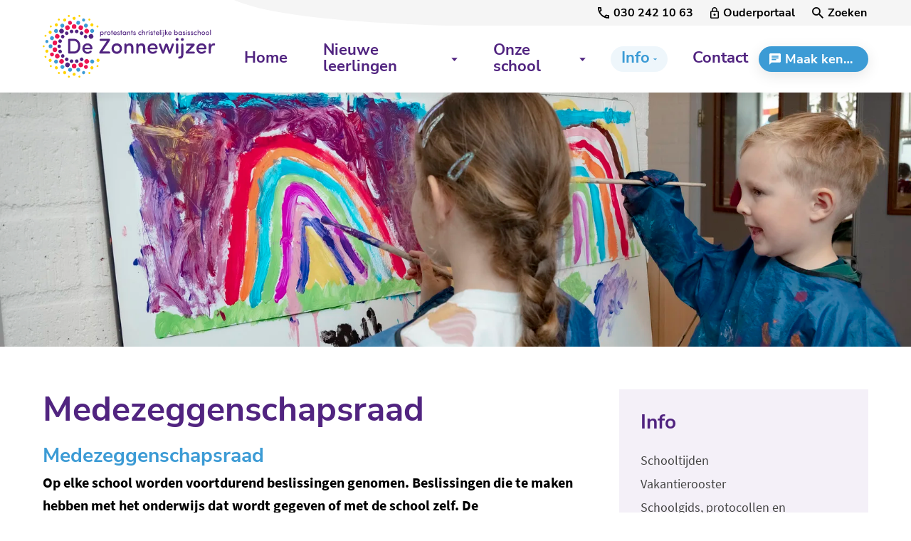

--- FILE ---
content_type: text/html
request_url: https://www.pcbsdezonnewijzer.nl/info/medezeggenschapsraad/
body_size: 20256
content:
<!DOCTYPE html>
<html lang="nl" prefix="og: http://ogp.me/ns#">
	<head>
		<!--
        ###################################################################################
        
                   Technische realisatie | DailyCMS | https://www.dailycms.com
        
        ###################################################################################
-->
		<meta charset="utf-8">
		<title>Medezeggenschapsraad | Info | PCBS De Zonnewijzer</title>
		<meta name="description" content="Op elke school worden voortdurend beslissingen genomen. Beslissingen die te maken hebben met het onderwijs dat wordt gegeven of met de school zelf. De medezeggenschapsraad (MR) behartigt de belangen van de leerlingen (via de ouders) en de leerkrachten in deze besluitvorming. Onze MR bespreekt zaken zoals: nieuwe ontwikkelingen. het vakantierooster; en ICT; de financi&#235;n en begroting; de veiligheid/arbo; de kwaliteitszorg; het schoolplan; De MR vergadert zes keer per jaar en vergaderingen zijn openbaar. Als je het van belang vindt dat een bepaald onderwerp door de MR wordt besproken, meld dit dan gerust bij een van de MR-leden (of de directie). Het mailadres van de MR; mrzonnewijzer@fluenta.nl">
		<link rel="canonical" href="https://www.pcbsdezonnewijzer.nl/info/medezeggenschapsraad/">
		<meta name="viewport" content="width=device-width, initial-scale=1.0">
		<link rel="preload" as="style" href="https://cdn.dailycms.com/css/reset-1.4.css" integrity="sha384-GAa2IDMmCNWycCbZz0X8Ej2jv1jx2DLd0z+pxkXLZxAA1MG6DHquwamfOIfG9xb7" crossorigin="anonymous">
		<link rel="preload" as="style" href="/css/987338-fonts.css">
		<link rel="preload" as="style" href="/css/987338-index.css">
		<link rel="preload" as="style" href="/css/987338-content-1.6.css">
		<link rel="preload" as="style" href="/css/987338-partbutton-1.11.css">
		<link rel="preload" as="style" href="/css/987338-partnavigation-2.5.css">
		<link rel="preload" as="style" href="https://cdn.dailycms.com/css/partfileimagegallery-2.18.css" integrity="sha384-3Vnc/j4EhgtlYu2ZIiP/vYaqRPkle7PZETHam0v6SNT8Xg6eysvQ2axXZ78NKeFS" crossorigin="anonymous">
		<link rel="preload" as="style" href="https://cdn.dailycms.com/css/partaccordionnavigation-1.4.css" integrity="sha384-G0+sP41RLWXL8qPZg093CPEawO3C21Q2wCKIFMG+opzpzcLVzP7UO4ZqUt7t6eBs" crossorigin="anonymous">
		<link rel="preload" as="style" href="/css/987338-override.css">
		<link rel="preload" as="style" href="/css/987338-responsive.css">
		<link rel="preload" as="script" href="https://cdn.dailycms.com/js/jquery-3.7.1.js" integrity="sha384-1swiAeV3WUA6c/A2boezVy0jLcKja2zfu1fskIxKybfISzI6gR0p/Y+2xZYEbk7p" crossorigin="anonymous">
		<link rel="preload" as="script" href="https://cdn.dailycms.com/js/uri-1.19.1.js" integrity="sha384-OHJzbl9GtZ7HJfFWm/13C3qhMRjBns4zfhGmO3dSf16k6TOpSxGo3VFNVP3aM+Y1" crossorigin="anonymous">
		<link rel="preload" as="script" href="https://cdn.dailycms.com/js/partajax-3.17.js" integrity="sha384-7EySy+mhqqPKeMoh+tssdqr9g7xFZQKIP96AlFo0zRZXwBKu642Aiff6svCGJuKI" crossorigin="anonymous">
		<link rel="preload" as="script" href="/js/index.js">
		<link rel="preload" as="script" href="/js/simpleParallax-5.6.2.js">
		<link rel="preload" as="script" href="https://cdn.dailycms.com/js/jquerylazysizes-5.3.2.js" integrity="sha384-N0hwywoqEWyVDpoTkT+BXt8qTJZuiAqwp2iAWnJKCXgj/cqiipFT3ja39oC6imm2" crossorigin="anonymous">
		<meta property="og:type" content="website">
		<meta property="og:site_name" content="PCBS De Zonnewijzer">
		<meta property="og:title" content="Medezeggenschapsraad | Info | PCBS De Zonnewijzer">
		<meta property="og:description" content="Op elke school worden voortdurend beslissingen genomen. Beslissingen die te maken hebben met het onderwijs dat wordt gegeven of met de school zelf. De medezeggenschapsraad (MR) behartigt de belangen van de leerlingen (via de ouders) en de leerkrachten in deze besluitvorming. Onze MR bespreekt zaken zoals: nieuwe ontwikkelingen. het vakantierooster; en ICT; de financi&amp;#235;n en begroting; de veiligheid/arbo; de kwaliteitszorg; het schoolplan; De MR vergadert zes keer per jaar en vergaderingen zijn openbaar. Als je het van belang vindt dat een bepaald onderwerp door de MR wordt besproken, meld dit dan gerust bij een van de MR-leden (of de directie). Het mailadres van de MR; mrzonnewijzer@fluenta.nl">
		<meta property="og:url" Content="https://www.pcbsdezonnewijzer.nl/info/medezeggenschapsraad/">
		<meta property="og:locale" content="nl_NL">
		<meta property="og:image" Content="https://www.pcbsdezonnewijzer.nl/image/1993-131/945x630/Nwmg0CVTSLrUR87nwCVTSLOLqvm6FsCVTSL9y2FsytCVTPLc2P0kCVTPLVq60jgCVTIS-IMG_1867.jpg">
		<meta property="og:image:alt" content="IMG_1867">
		<meta property="og:image:width" content="945">
		<meta property="og:image:height" content="630">
		<link rel="icon" sizes="any" href="/favicon.ico">
		<link rel="shortcut icon " type="image/png" sizes="64x64" href="/image/1359-75/64x64/Z0CVTSLx1w5hPLwXmDYc7X3E0Pmpxe58TUpW-favicon%20zonnewijzer.png">
		<link rel="shortcut icon" sizes="196x196" href="/image/1359-75/196x196/Z0CVTSLx1w5hPLydaTSnqOSET66r1TpKyF3i3lnK1rKIqbMCVTIS-favicon%20zonnewijzer.png">
		<link rel="apple-touch-icon-precomposed" href="/image/1359-75/180x180/Z0CVTSLx1w5hPLxVeyzWqTVucn5dATvCVMEQ7NsFjQKyPpsCVTIS-favicon%20zonnewijzer.png">
		<meta name="msapplication-TileColor" content="#FFFFFF">
		<meta name="msapplication-TileImage" content="/image/1359-75/144x144/Z0CVTSLx1w5hPLxS8KqPuWxa84CVTSLu14cXLZlARCVTPLTyj4fZgy4CVTIS-favicon%20zonnewijzer.png">
		<script type="application/ld+json">[{"@context":"http://schema.org/","@type":"Organization","@id":"https://www.pcbsdezonnewijzer.nl#Organization","name":"PCBS De Zonnewijzer","url":"https://www.pcbsdezonnewijzer.nl","description":"Op De Zonnewijzer staat werken aan veiligheid en groei centraal. Elke dag zetten we ons als team met de kinderen in om steeds een beetje beter worden. We weten hoe leren werkt en helpen kinderen daarmee om naast het opdoen van kennis over de basisvaardigheden, in een veilige en positieve omgeving tot echt leren te komen.","logo":"https://www.pcbsdezonnewijzer.nl/image/1359-75/900x900/Z0CVTSLx1w5hPLziatPTz0SqTGzzGgG7XrCVTSLPKotYvpFiVasCVTIS-favicon%20zonnewijzer.png","image":"https://www.pcbsdezonnewijzer.nl/image/1359-75/900x900/Z0CVTSLx1w5hPLziatPTz0SqTGzzGgG7XrCVTSLPKotYvpFiVasCVTIS-favicon%20zonnewijzer.png","telephone":"+31302421063","email":"infozonnewijzer@fluenta.nl","address":{"@type":"PostalAddress","streetAddress":"Zonnehout 1","addressLocality":"Houten","postalCode":"3991 MV","addressCountry":"NL"},"sameAs":["https://www.facebook.com/PCBS-De-Zonnewijzer-100125848214542","https://www.instagram.com/pcbs_de_zonnewijzer"],"geo":{"@type":"GeoCoordinates","latitude":52.0176643,"longitude":5.1712219}},{"@context":"http://schema.org/","@type":"Website","url":"https://www.pcbsdezonnewijzer.nl","name":"PCBS De Zonnewijzer","potentialAction":null},{"@context":"http://schema.org/","@type":"BreadcrumbList","itemListElement":[{"@type":"ListItem","position":1,"item":{"@id":"http://localhost#BreadcrumbList","name":"Info"}},{"@type":"ListItem","position":2,"item":{"@id":"https://www.pcbsdezonnewijzer.nl/info/medezeggenschapsraad/#BreadcrumbList","name":"Medezeggenschapsraad"}}]}]</script>
		<link href="https://cdn.dailycms.com/css/reset-1.4.css" rel="stylesheet" integrity="sha384-GAa2IDMmCNWycCbZz0X8Ej2jv1jx2DLd0z+pxkXLZxAA1MG6DHquwamfOIfG9xb7" crossorigin="anonymous">
		<link href="/css/987338-fonts.css" rel="stylesheet">
		<link href="/css/987338-index.css" rel="stylesheet">
		<link href="/css/987338-content-1.6.css" rel="stylesheet">
		<link href="/css/987338-partbutton-1.11.css" rel="stylesheet">
		<link href="/css/987338-partnavigation-2.5.css" rel="stylesheet">
		<link href="https://cdn.dailycms.com/css/partfileimagegallery-2.18.css" rel="stylesheet" integrity="sha384-3Vnc/j4EhgtlYu2ZIiP/vYaqRPkle7PZETHam0v6SNT8Xg6eysvQ2axXZ78NKeFS" crossorigin="anonymous">
		<link href="https://cdn.dailycms.com/css/partaccordionnavigation-1.4.css" rel="stylesheet" integrity="sha384-G0+sP41RLWXL8qPZg093CPEawO3C21Q2wCKIFMG+opzpzcLVzP7UO4ZqUt7t6eBs" crossorigin="anonymous">
		<link href="/css/987338-override.css" rel="stylesheet">
		<link href="/css/987338-responsive.css" rel="stylesheet">
		<script>window.dataLayer = window.dataLayer || [];function gtag(){dataLayer.push(arguments);}if(typeof gtag === "function"){gtag("consent", "default",{ "ad_storage": "denied","ad_user_data": "denied","ad_personalization": "denied","analytics_storage": "denied"});gtag("consent", "update",{ "ad_storage": "granted","ad_user_data": "granted","ad_personalization": "granted","analytics_storage": "granted"});}</script>
		<script async src="https://www.googletagmanager.com/gtag/js?id=G-PWP5B9RPCX"></script>
		<script>if (!String.prototype.includes) { String.prototype.includes = function() { 'use strict'; return String.prototype.indexOf.apply(this, arguments) !== -1; }; };if (!String.prototype.startsWith) {String.prototype.startsWith = function(searchString, position) {position = position || 0; return this.indexOf(searchString, position) === position;};};if (!String.prototype.endsWith) {String.prototype.endsWith = function(search, this_len) { if (this_len === undefined || this_len > this.length) {	this_len = this.length;} return this.substring(this_len - search.length, this_len) === search;};};</script>
		<script nonce="55GYjP2lnkhykY">window.dataLayer = window.dataLayer || [];function gtag(){dataLayer.push(arguments);}if(typeof gtag === "function"){gtag("js", new Date());gtag("config", "G-PWP5B9RPCX");gtag("config", "G-MXRKY3V468");}globalVariables = [];</script>
	</head>
	<body>
		<script src="https://www.googletagmanager.com/gtag/js?id=G-MXRKY3V468" async="true"></script>
		<script>window.dataLayer = window.dataLayer || [];
  function gtag(){dataLayer.push(arguments);}
  gtag('js', new Date());

  gtag('config', 'G-MXRKY3V468');</script>
		<div id="stickyTopBar">
			<a id="logo" href="/" title="Home">
				<img src="/images/style/logo.svg" alt="PCBS De Zonnewijzer">
			</a>
			<div id="menuContainer">
				<div id="topMenu">
					<a id="partButton51899100" class="partButton partButton1 trackingId0302421063 naked phone" aria-label="030 242 10 63" href="tel:+31302421063" title="Knop om direct te bellen">
						<span class="buttonIcon">
							<svg viewBox="0 0 18 18">
								<path d="M3.54 2c.06.89.21 1.76.45 2.59l-1.2 1.2c-.41-1.2-.67-2.47-.76-3.79h1.51m9.86 12.02c.85.24 1.72.39 2.6.45v1.49c-1.32-.09-2.59-.35-3.8-.75l1.2-1.19M4.5 0H1C.45 0 0 .45 0 1c0 9.39 7.61 17 17 17 .55 0 1-.45 1-1v-3.49c0-.55-.45-1-1-1-1.24 0-2.45-.2-3.57-.57a.84.84 0 00-.31-.05c-.26 0-.51.1-.71.29l-2.2 2.2a15.149 15.149 0 01-6.59-6.59l2.2-2.2c.28-.28.36-.67.25-1.02A11.36 11.36 0 015.5 1c0-.55-.45-1-1-1z"></path>
							</svg>
						</span>
						<span class="buttonLabel">030 242 10 63</span>
					</a>
					<a id="partButton50303491" class="partButton partButton1 trackingIdOuderportaal naked login" aria-label="Ouderportaal" href="https://talk.parro.com" title="Knop naar een ouderportaal om te kunnen inloggen" target="_blank" rel="noopener">
						<span class="buttonIcon">
							<svg viewBox="0 0 16 21">
								<path d="M14 7h-1V5c0-2.76-2.24-5-5-5S3 2.24 3 5v2H2C.9 7 0 7.9 0 9v10c0 1.1.9 2 2 2h12c1.1 0 2-.9 2-2V9c0-1.1-.9-2-2-2zM5 5c0-1.66 1.34-3 3-3s3 1.34 3 3v2H5V5zm9 14H2V9h12v10zm-6-3c1.1 0 2-.9 2-2s-.9-2-2-2-2 .9-2 2 .9 2 2 2z"></path>
							</svg>
						</span>
						<span class="buttonLabel">Ouderportaal</span>
					</a>
					<a id="partButton31157124" class="partButton partButton1 trackingIdZoeken naked search" aria-label="Zoeken" href="/zoeken/">
						<span class="buttonIcon">
							<svg class="partSvg search" viewBox="0 0 18 18">
								<path d="M12.864 11.32h-.813l-.288-.277A6.66 6.66 0 0 0 13.38 6.69a6.69 6.69 0 1 0-6.69 6.69 6.66 6.66 0 0 0 4.354-1.617l.278.288v.813L16.467 18 18 16.467l-5.136-5.146zm-6.174 0a4.625 4.625 0 0 1-4.632-4.63A4.625 4.625 0 0 1 6.69 2.058a4.625 4.625 0 0 1 4.63 4.632 4.625 4.625 0 0 1-4.63 4.63z"></path>
							</svg>
						</span>
						<span class="buttonLabel">Zoeken</span>
					</a>
				</div>
				<div id="mainMenu">
					<nav id="partNavigation48482270" class="partNavigation partNavigation2 horizontal">
						<ul class="level-0">
							<li>
								<a href="/">
									<span class="navigationLabel">Home</span>
								</a>
							</li>
							<li aria-haspopup="true">
								<a href="#">
									<span class="navigationLabel">Nieuwe leerlingen</span>
									<div class="navigationIconDropdown">
										<svg class="partSvg arrowDropDown" viewBox="0 0 10 5">
											<path d="M0 0l5 5 5-5z"></path>
										</svg>
									</div>
								</a>
								<ul class="level-1" aria-label="submenu">
									<li>
										<a href="/nieuwe-leerlingen/een-goede-plek-voor-je-kind/">
											<span class="navigationLabel">Een goede plek voor je kind</span>
										</a>
									</li>
									<li>
										<a href="/nieuwe-leerlingen/voor-het-eerst-naar-school/">
											<span class="navigationLabel">Voor het eerst naar school</span>
										</a>
									</li>
									<li>
										<a href="/nieuwe-leerlingen/onderwijs-in-groep-1-2/">
											<span class="navigationLabel">Onderwijs in groep 1-2</span>
										</a>
									</li>
									<li>
										<a href="/nieuwe-leerlingen/kinderopvang/">
											<span class="navigationLabel">Kinderopvang</span>
										</a>
									</li>
									<li>
										<a href="/nieuwe-leerlingen/ervaringen/">
											<span class="navigationLabel">Ervaringen</span>
										</a>
									</li>
									<li>
										<a href="/nieuwe-leerlingen/kennismaken-en-aanmelden/">
											<span class="navigationLabel">Kennismaken en aanmelden</span>
										</a>
									</li>
								</ul>
							</li>
							<li aria-haspopup="true">
								<a href="#">
									<span class="navigationLabel">Onze school</span>
									<div class="navigationIconDropdown">
										<svg class="partSvg arrowDropDown" viewBox="0 0 10 5">
											<path d="M0 0l5 5 5-5z"></path>
										</svg>
									</div>
								</a>
								<ul class="level-1" aria-label="submenu">
									<li>
										<a href="/onze-school/veilig-en-betrokken/">
											<span class="navigationLabel">Veilig en betrokken</span>
										</a>
									</li>
									<li>
										<a href="/onze-school/kwalitatief-goed-onderwijs/">
											<span class="navigationLabel">Kwalitatief goed onderwijs</span>
										</a>
									</li>
									<li>
										<a href="/onze-school/leren-zichtbaar-maken/">
											<span class="navigationLabel">Leren zichtbaar maken</span>
										</a>
									</li>
									<li>
										<a href="/onze-school/meer-en-hoogbegaafdheid/">
											<span class="navigationLabel">Meer- en hoogbegaafdheid</span>
										</a>
									</li>
									<li>
										<a href="/onze-school/kanjerschool/">
											<span class="navigationLabel">Kanjerschool</span>
										</a>
									</li>
									<li>
										<a href="/onze-school/samen-met-ouders/">
											<span class="navigationLabel">Samen met ouders</span>
										</a>
									</li>
									<li>
										<a href="/onze-school/onze-identiteit/">
											<span class="navigationLabel">Onze identiteit</span>
										</a>
									</li>
									<li>
										<a href="/onze-school/missie-en-visie/">
											<span class="navigationLabel">Missie en visie</span>
										</a>
									</li>
									<li>
										<a href="/onze-school/het-team/">
											<span class="navigationLabel">Het team</span>
										</a>
									</li>
									<li>
										<a href="/onze-school/virtuele-tour-door-de-school/">
											<span class="navigationLabel">Virtuele tour door de school</span>
										</a>
									</li>
								</ul>
							</li>
							<li class="selected" aria-haspopup="true">
								<a href="#">
									<span class="navigationLabel">Info</span>
									<div class="navigationIconDropdown">
										<svg class="partSvg arrowDropDown" viewBox="0 0 10 5">
											<path d="M0 0l5 5 5-5z"></path>
										</svg>
									</div>
								</a>
								<ul class="level-1" aria-label="submenu">
									<li>
										<a href="/info/schooltijden/">
											<span class="navigationLabel">Schooltijden</span>
										</a>
									</li>
									<li>
										<a href="/info/vakantierooster/">
											<span class="navigationLabel">Vakantierooster</span>
										</a>
									</li>
									<li>
										<a href="/info/schoolgids-protocollen-en-reglementen/">
											<span class="navigationLabel">Schoolgids, protocollen en reglementen</span>
										</a>
									</li>
									<li>
										<a href="/info/activiteitencommissie/">
											<span class="navigationLabel">Activiteitencommissie</span>
										</a>
									</li>
									<li class="selected">
										<a href="/info/medezeggenschapsraad/">
											<span class="navigationLabel">Medezeggenschapsraad</span>
										</a>
									</li>
									<li>
										<a href="/info/stichting-fluenta/">
											<span class="navigationLabel">Stichting Fluenta</span>
										</a>
									</li>
								</ul>
							</li>
							<li>
								<a href="/contact/">
									<span class="navigationLabel">Contact</span>
								</a>
							</li>
						</ul>
					</nav>
					<a id="partButton11600909" class="partButton partButton1 trackingIdMaakkennis default aanmelden" aria-label="Maak kennis" href="/nieuwe-leerlingen/kennismaken-en-aanmelden/">
						<span class="buttonIcon">
							<svg viewBox="0 0 20 20">
								<path d="M18 0H2C.9 0 .01.9.01 2L0 20l4-4h14c1.1 0 2-.9 2-2V2c0-1.1-.9-2-2-2zM4 7h12v2H4V7zm8 5H4v-2h8v2zm4-6H4V4h12v2z"></path>
							</svg>
						</span>
						<span class="buttonLabel">Maak kennis</span>
					</a>
					<button id="mobileMenuToggle" class="partButton default">
						<span class="mobileMenuButtonHamburger">
							<span></span>
							<span></span>
							<span></span>
						</span>
						<span class="mobileMenuButtonLabel">Menu</span>
					</button>
				</div>
			</div>
		</div>
		<div id="stickyTopBarGhost"></div>
		<header id="imageHeaderSmall">
			<div class="partContentFileImageGallery partContentFileImageGallery2 single">
				<div class="contentFileImage">
					<figure>
						<div class="imagePlaceholderContainer">
							<div class="imagePlaceholder" style="padding-bottom:27.9%;"></div>
							<picture>
								<source data-sizes="auto" type="image/webp" data-src="/image/1993-131/1680x470/Nwmg0CVTSLrUR84LRcTaGLzQoR6YMkvCVTPLVp2gIwxNEsBUnTECVTIS-IMG_1867.webp" srcset="/image/1993-131/210x59/Nwmg0CVTSLrUR87EP6Ziv0pCVTPLDMeCVTSLU1MAVxxnnjfWAoIegv0CVTIS-IMG_1867.webp" data-srcset="/image/1993-131/1680x470/Nwmg0CVTSLrUR84LRcTaGLzQoR6YMkvCVTPLVp2gIwxNEsBUnTECVTIS-IMG_1867.webp 1680w, /image/1993-131/840x235/Nwmg0CVTSLrUR85gDQPgdYCVTPLyjCVTSLkSqknGmF3fzNjYMte4IV8CVTIS-IMG_1867.webp 840w">
								<img class="lazyload blurOnLoad" alt="IMG_1867" data-sizes="auto" data-src="/image/1993-131/1680x470/Nwmg0CVTSLrUR84LRcTaGLzQoR6YMkvCVTPLVp2gZmtzKtAUzJsCVTIS-IMG_1867.jpg" src="/image/1993-131/210x59/Nwmg0CVTSLrUR87EP6Ziv0pCVTPLDMeCVTSLU1MAVxxnLa62oa8XTCVTSLICVTIS-IMG_1867.jpg" data-srcset="/image/1993-131/1680x470/Nwmg0CVTSLrUR84LRcTaGLzQoR6YMkvCVTPLVp2gZmtzKtAUzJsCVTIS-IMG_1867.jpg 1680w, /image/1993-131/840x235/Nwmg0CVTSLrUR85gDQPgdYCVTPLyjCVTSLkSqknGmF3fDq6YCPCVTPLTO94CVTIS-IMG_1867.jpg 840w">
							</picture>
						</div>
					</figure>
				</div>
			</div>
		</header>
		<div id="contentAndMenu">
			<div class="basicContainer">
				<div id="contentAndMenuContainer">
					<main id="contentContainer">
						<h1 class="h1">Medezeggenschapsraad</h1>
						<div class="partContentText partContentText1">
							<h2 class="partHeading h2 heading-long-word h3">
								Medezeggenschapsraad
							</h2>
							<p><strong>Op elke school worden voortdurend beslissingen genomen. Beslissingen die te maken hebben met het onderwijs dat wordt gegeven of met de school zelf. De medezeggenschapsraad (MR) behartigt de belangen van de leerlingen (via de ouders) en de leerkrachten in deze besluitvorming.</strong><br></p><p>Onze MR bespreekt zaken zoals:</p><ul><li>nieuwe ontwikkelingen.</li><li>het vakantierooster; en</li><li>ICT;</li><li>de financiën en begroting;</li><li>de veiligheid/arbo;</li><li>de kwaliteitszorg;</li><li>het schoolplan;</li></ul><p>De MR vergadert zes keer per jaar en vergaderingen zijn openbaar. Als je het van belang vindt dat een bepaald onderwerp door de MR wordt besproken, meld dit dan gerust bij een van de MR-leden (of de directie). Het mailadres van de MR; mrzonnewijzer@fluenta.nl </p>
						</div>
						<div class="partContentText partContentText1">
							<h2 class="partHeading h2 h3">
								De MR-leden voor 2025- 2026 zijn:
							</h2>
							<ul><li>Marije (ouder van Jip en Teun uit groep 3 en 1/2A)</li><li>Arina (ouder van Silke uit groep 7)</li><li>Myrthe (ouder Lois uit groep 1/2B)</li><li>Lianne Put (team)<br></li><li>Yvette van Bladel (team)</li><li>Jan Douwe Stigter (team)</li></ul>
						</div>
						<div class="partContentText partContentText1">
							<h2 class="partHeading h2 h3">
								Klankbordgroep
							</h2>
							<p>Naast de MR hebben we een klankbordgroep. Deze groep bestaat uit ouders die twee keer per jaar samenkomen om vrijwillig mee te denken over actuele onderwerpen. Denk aan thema’s zoals Leren zichtbaar maken en het kindportfolio. De ouders denken mee in zaken die er binnen de school aan de orde zijn en geven tips en feedback. Het team neemt deze mee in hun keuzes.</p>
						</div>
						<div class="partContentText partContentText1">
							<h2 class="partHeading h2 h3">
								GMR Fluenta
							</h2>
							<p>Stichting Fluenta heeft ook een Gemeenschappelijke Medezeggenschapsraad (GMR), samengesteld vanuit een ouder- en een personele afvaardiging per gemeente waar Fluenta haar scholen heeft. De GMR heeft op grond van de wet Medezeggenschap Onderwijs zowel een adviserende als een instemmende taak. De werkzaamheden liggen op het gebied van het beleid van de stichting. Te denken valt aan personeelsbeleid, formatiebeleid etc. Zie voor meer informatie:</p>
						</div>
						<div class="partContentFileAdmin partContentFileAdmin1">
							<h2 class="partHeading h2 heading-long-word h3">
								Medezeggenschapsraad
							</h2>
							<ul>
								<li>
									<a id="fileAdminId3882" href="/files/3882/MR%20jaarplan%20De%20Zonnewijzer%202024-2025.pdf" target="_blank">
										<span class="fileAdminIcon">
											<svg class="partSvg downloadFile" viewBox="0 0 16 20">
												<path d="M10,0 L2,0 C0.9,0 0.01,0.9 0.01,2 L0,18 C0,19.1 0.89,20 1.99,20 L14,20 C15.1,20 16,19.1 16,18 L16,6 L10,0 Z M2,18 L2,2 L9,2 L9,7 L14,7 L14,18 L2,18 Z"></path>
											</svg>
										</span>
										<span class="fileAdminLabel">
											<span>MR jaarplan De Zonnewijzer 2024-2025.pdf</span>
										</span>
									</a>
								</li>
								<li>
									<a id="fileAdminId3883" href="/files/3883/MR%20Jaarverslag%202023-2024%20van%20De%20Zonnewijzer.pdf" target="_blank">
										<span class="fileAdminIcon">
											<svg class="partSvg downloadFile" viewBox="0 0 16 20">
												<path d="M10,0 L2,0 C0.9,0 0.01,0.9 0.01,2 L0,18 C0,19.1 0.89,20 1.99,20 L14,20 C15.1,20 16,19.1 16,18 L16,6 L10,0 Z M2,18 L2,2 L9,2 L9,7 L14,7 L14,18 L2,18 Z"></path>
											</svg>
										</span>
										<span class="fileAdminLabel">
											<span>MR Jaarverslag 2023-2024 van De Zonnewijzer.pdf</span>
										</span>
									</a>
								</li>
								<li>
									<a id="fileAdminId3884" href="/files/3884/Klankbordavond%201%20schooljaar%2024-25%20De%20Zonnewijzer.pdf" target="_blank">
										<span class="fileAdminIcon">
											<svg class="partSvg downloadFile" viewBox="0 0 16 20">
												<path d="M10,0 L2,0 C0.9,0 0.01,0.9 0.01,2 L0,18 C0,19.1 0.89,20 1.99,20 L14,20 C15.1,20 16,19.1 16,18 L16,6 L10,0 Z M2,18 L2,2 L9,2 L9,7 L14,7 L14,18 L2,18 Z"></path>
											</svg>
										</span>
										<span class="fileAdminLabel">
											<span>Klankbordavond 1 schooljaar 24-25 De Zonnewijzer.pdf</span>
										</span>
									</a>
								</li>
							</ul>
						</div>
					</main>
					<div id="sideContainer">
						<div id="sideMenuContainer">
							<span class="h3">Info</span>
							<nav id="partNavigation65974241" class="partNavigation partNavigation2 vertical">
								<ul class="level-0">
									<li>
										<a href="/info/schooltijden/">
											<span class="navigationLabel">Schooltijden</span>
										</a>
									</li>
									<li>
										<a href="/info/vakantierooster/">
											<span class="navigationLabel">Vakantierooster</span>
										</a>
									</li>
									<li>
										<a href="/info/schoolgids-protocollen-en-reglementen/">
											<span class="navigationLabel">Schoolgids, protocollen en reglementen</span>
										</a>
									</li>
									<li>
										<a href="/info/activiteitencommissie/">
											<span class="navigationLabel">Activiteitencommissie</span>
										</a>
									</li>
									<li class="selected">
										<a href="/info/medezeggenschapsraad/">
											<span class="navigationLabel">Medezeggenschapsraad</span>
										</a>
									</li>
									<li>
										<a href="/info/stichting-fluenta/">
											<span class="navigationLabel">Stichting Fluenta</span>
										</a>
									</li>
								</ul>
							</nav>
						</div>
					</div>
				</div>
			</div>
		</div>
		<div id="featuredContent">
			<div class="basicContainer">
				<div id="featuredContentContainer">
					<div class="featuredContentColumn">
						<div class="partContentFileImageGallery partContentFileImageGallery2 single">
							<div class="contentFileImage">
								<figure>
									<div class="imagePlaceholderContainer">
										<div class="imagePlaceholder" style="padding-bottom:66.6%;"></div>
										<picture>
											<source data-sizes="auto" type="image/webp" data-src="/image/1821-134/420x280/x0aEvN4q3zdjiWw8m5YUPhB5YxoZP3Tc4EyncWlA2fkCVTIS-IMG_1471.webp" srcset="/image/1821-134/210x140/x0aEvN4q3zeTCVTSLGKi0bOceR1e1AC0X53DC9bDBSGaIZACVTIS-IMG_1471.webp" data-srcset="/image/1821-134/420x280/x0aEvN4q3zdjiWw8m5YUPhB5YxoZP3Tc4EyncWlA2fkCVTIS-IMG_1471.webp 420w, /image/1821-134/210x140/x0aEvN4q3zeTCVTSLGKi0bOceR1e1AC0X53DC9bDBSGaIZACVTIS-IMG_1471.webp 210w, /image/1821-134/840x560/x0aEvN4q3zehCVTPLFnCP6vf0FxWCuf7b01b03f0ZGiiBIICVTIS-IMG_1471.webp 840w">
											<img class="lazyload blurOnLoad" alt="IMG_1471" data-sizes="auto" data-src="/image/1821-134/420x280/x0aEvN4q3zdjiWw8m5YUPhB5YxoZP3Tczj0RBlTO5sICVTIS-IMG_1471.jpg" src="/image/1821-134/210x140/x0aEvN4q3zeTCVTSLGKi0bOceR1e1AC0X53DpUnCVTSLTHhobBkCVTIS-IMG_1471.jpg" data-srcset="/image/1821-134/420x280/x0aEvN4q3zdjiWw8m5YUPhB5YxoZP3Tczj0RBlTO5sICVTIS-IMG_1471.jpg 420w, /image/1821-134/210x140/x0aEvN4q3zeTCVTSLGKi0bOceR1e1AC0X53DpUnCVTSLTHhobBkCVTIS-IMG_1471.jpg 210w, /image/1821-134/840x560/x0aEvN4q3zehCVTPLFnCP6vf0FxWCuf7b01bZTCVTSLpjC9UfrkCVTIS-IMG_1471.jpg 840w">
										</picture>
									</div>
								</figure>
							</div>
						</div>
						<div class="featuredContentText">
							<h2 class="h4">Onze missie en visie</h2>
							<div class="partContentText partContentText1">
								<p>Elke dag samen een beetje beter! Dit is ons doel en onze motivatie. Met elkaar werken aan groei en ontwikkeling. We geloven dat iedereen het kan leren, hebben hoge, realistische verwachtingen. Samen leren we wat je moet doen als je even niet weet wat je moet doen. </p>
							</div>
						</div>
					</div>
					<div class="featuredContentColumn">
						<div class="partContentFileImageGallery partContentFileImageGallery2 single">
							<div class="contentFileImage">
								<figure>
									<div class="imagePlaceholderContainer">
										<div class="imagePlaceholder" style="padding-bottom:66.6%;"></div>
										<picture>
											<source data-sizes="auto" type="image/webp" data-src="/image/1833-82/420x280/kHLRrGlwVuke137KYBlmjbCVTPLlTcKwjPCiiY08qsAbVCVTPLwCVTIS-IMG_1623.webp" srcset="/image/1833-82/210x140/kHLRrGlwVukiuW9zHDKucKX9CVTSLNeJw2F1wMGnT7gpuzcCVTIS-IMG_1623.webp" data-srcset="/image/1833-82/420x280/kHLRrGlwVuke137KYBlmjbCVTPLlTcKwjPCiiY08qsAbVCVTPLwCVTIS-IMG_1623.webp 420w, /image/1833-82/210x140/kHLRrGlwVukiuW9zHDKucKX9CVTSLNeJw2F1wMGnT7gpuzcCVTIS-IMG_1623.webp 210w, /image/1833-82/840x560/kHLRrGlwVumjEizVp3G2cACcHPG5HeKYSHGs1ZCVTSLguB0CVTIS-IMG_1623.webp 840w">
											<img class="lazyload blurOnLoad" alt="IMG_1623" data-sizes="auto" data-src="/image/1833-82/420x280/kHLRrGlwVuke137KYBlmjbCVTPLlTcKwjPCiCVTSLKKT9SaqCVTPLhQCVTIS-IMG_1623.jpg" src="/image/1833-82/210x140/kHLRrGlwVukiuW9zHDKucKX9CVTSLNeJw2F1b7BVAAjNLqUCVTIS-IMG_1623.jpg" data-srcset="/image/1833-82/420x280/kHLRrGlwVuke137KYBlmjbCVTPLlTcKwjPCiCVTSLKKT9SaqCVTPLhQCVTIS-IMG_1623.jpg 420w, /image/1833-82/210x140/kHLRrGlwVukiuW9zHDKucKX9CVTSLNeJw2F1b7BVAAjNLqUCVTIS-IMG_1623.jpg 210w, /image/1833-82/840x560/kHLRrGlwVumjEizVp3G2cACcHPG5HeKYW2xgaplbstMCVTIS-IMG_1623.jpg 840w">
										</picture>
									</div>
								</figure>
							</div>
						</div>
						<div class="featuredContentText">
							<h2 class="h4">Schoolgids</h2>
							<div class="partContentText partContentText1">
								<p>In deze schoolgids vindt u weer veel bruikbare informatie over De Zonnewijzer, over protocollen, regels en gewoonten. </p>
							</div>
						</div>
					</div>
					<div class="featuredContentColumn">
						<div class="partContentFileImageGallery partContentFileImageGallery2 single">
							<div class="contentFileImage">
								<figure>
									<div class="imagePlaceholderContainer">
										<div class="imagePlaceholder" style="padding-bottom:66.6%;"></div>
										<picture>
											<source data-sizes="auto" type="image/webp" data-src="/image/1724-121/420x280/yyfAyFbrqhsZ7O05CVTPLpCVTPL2Wy3TuLv602CVTSL0CyHYFP0OufoCVTIS-IMG_2120.webp" srcset="/image/1724-121/210x140/yyfAyFbrqhvS29ghEwPgJCVTSLPdEo1GjCVTPLL2kVPysmWCVTPLxcwCVTIS-IMG_2120.webp" data-srcset="/image/1724-121/420x280/yyfAyFbrqhsZ7O05CVTPLpCVTPL2Wy3TuLv602CVTSL0CyHYFP0OufoCVTIS-IMG_2120.webp 420w, /image/1724-121/210x140/yyfAyFbrqhvS29ghEwPgJCVTSLPdEo1GjCVTPLL2kVPysmWCVTPLxcwCVTIS-IMG_2120.webp 210w, /image/1724-121/840x560/yyfAyFbrqhsFwcZuGf5z10q1ihKT2nlXCVTPLxqVrevooP8CVTIS-IMG_2120.webp 840w">
											<img class="lazyload blurOnLoad" alt="IMG_2120" data-sizes="auto" data-src="/image/1724-121/420x280/yyfAyFbrqhsZ7O05CVTPLpCVTPL2Wy3TuLv602CVTSL0T3RNlYwoLNACVTIS-IMG_2120.jpg" src="/image/1724-121/210x140/yyfAyFbrqhvS29ghEwPgJCVTSLPdEo1GjCVTPLL2j51CVTPLVHYazCgCVTIS-IMG_2120.jpg" data-srcset="/image/1724-121/420x280/yyfAyFbrqhsZ7O05CVTPLpCVTPL2Wy3TuLv602CVTSL0T3RNlYwoLNACVTIS-IMG_2120.jpg 420w, /image/1724-121/210x140/yyfAyFbrqhvS29ghEwPgJCVTSLPdEo1GjCVTPLL2j51CVTPLVHYazCgCVTIS-IMG_2120.jpg 210w, /image/1724-121/840x560/yyfAyFbrqhsFwcZuGf5z10q1ihKT2nlXMfwkDS22lpoCVTIS-IMG_2120.jpg 840w">
										</picture>
									</div>
								</figure>
							</div>
						</div>
						<div class="featuredContentText">
							<h2 class="h4">Je kind aanmelden</h2>
							<div class="partContentText partContentText1">
								<p>Je bent van harte uitgenodigd om onze school vanbinnen te bekijken en de sfeer te proeven. Het allerbelangrijkste is dat de school bij jullie past en dat je kind met plezier naar school gaat.</p>
							</div>
						</div>
					</div>
				</div>
			</div>
		</div>
		<footer>
			<div id="footerMain">
				<div class="basicContainer">
					<div id="footerColumnContainer">
						<nav id="footerColumnMenu">
							<div class="footerColumn">
								<h2 class="h5">Nieuwe leerlingen</h2>
								<ul>
									<li>
										<a href="/nieuwe-leerlingen/een-goede-plek-voor-je-kind/">Een goede plek voor je kind</a>
									</li>
									<li>
										<a href="/nieuwe-leerlingen/voor-het-eerst-naar-school/">Voor het eerst naar school</a>
									</li>
									<li>
										<a href="/nieuwe-leerlingen/onderwijs-in-groep-1-2/">Onderwijs in groep 1-2</a>
									</li>
									<li>
										<a href="/nieuwe-leerlingen/kinderopvang/">Kinderopvang</a>
									</li>
									<li>
										<a href="/nieuwe-leerlingen/ervaringen/">Ervaringen</a>
									</li>
									<li>
										<a href="/nieuwe-leerlingen/kennismaken-en-aanmelden/">Kennismaken en aanmelden</a>
									</li>
								</ul>
							</div>
							<div class="footerColumn">
								<h2 class="h5">Onze school</h2>
								<ul>
									<li>
										<a href="/onze-school/veilig-en-betrokken/">Veilig en betrokken</a>
									</li>
									<li>
										<a href="/onze-school/kwalitatief-goed-onderwijs/">Kwalitatief goed onderwijs</a>
									</li>
									<li>
										<a href="/onze-school/leren-zichtbaar-maken/">Leren zichtbaar maken</a>
									</li>
									<li>
										<a href="/onze-school/meer-en-hoogbegaafdheid/">Meer- en hoogbegaafdheid</a>
									</li>
									<li>
										<a href="/onze-school/kanjerschool/">Kanjerschool</a>
									</li>
									<li>
										<a href="/onze-school/samen-met-ouders/">Samen met ouders</a>
									</li>
									<li>
										<a href="/onze-school/onze-identiteit/">Onze identiteit</a>
									</li>
									<li>
										<a href="/onze-school/missie-en-visie/">Missie en visie</a>
									</li>
									<li>
										<a href="/onze-school/het-team/">Het team</a>
									</li>
									<li>
										<a href="/onze-school/virtuele-tour-door-de-school/">Virtuele tour door de school</a>
									</li>
								</ul>
							</div>
							<div class="footerColumn">
								<h2 class="h5">Info</h2>
								<ul>
									<li>
										<a href="/info/schooltijden/">Schooltijden</a>
									</li>
									<li>
										<a href="/info/vakantierooster/">Vakantierooster</a>
									</li>
									<li>
										<a href="/info/schoolgids-protocollen-en-reglementen/">Schoolgids, protocollen en reglementen</a>
									</li>
									<li>
										<a href="/info/activiteitencommissie/">Activiteitencommissie</a>
									</li>
									<li>
										<a href="/info/medezeggenschapsraad/">Medezeggenschapsraad</a>
									</li>
									<li>
										<a href="/info/stichting-fluenta/">Stichting Fluenta</a>
									</li>
								</ul>
							</div>
						</nav>
						<div id="footerColumnContact">
							<div id="footerContactContainer">
								<h2 class="h4">PCBS De Zonnewijzer</h2>
								<ul>
									<li>
										<a href="https://www.google.com/maps/dir//Zonnehout 1 3991 MV Houten" target="_blank" rel="noopener">
											<span class="icon">
												<svg class="partSvg location" viewBox="0 0 12 16">
													<path d="M6 .5A5.246 5.246 0 00.75 5.75C.75 9.688 6 15.5 6 15.5s5.25-5.813 5.25-9.75A5.246 5.246 0 006 .5zm0 7.125a1.876 1.876 0 11.001-3.751A1.876 1.876 0 016 7.625z"></path>
												</svg>
											</span>
											<span class="label">Zonnehout 1<br>3991 MV Houten</span>
										</a>
									</li>
									<li>
										<a href="tel:+31302421063">
											<span class="icon">
												<svg class="partSvg phone" viewBox="0 0 18 18">
													<path d="M3.62 7.79c1.44 2.83 3.76 5.14 6.59 6.59l2.2-2.2c.27-.27.67-.36 1.02-.24 1.12.37 2.33.57 3.57.57.55 0 1 .45 1 1V17c0 .55-.45 1-1 1C7.61 18 0 10.39 0 1c0-.55.45-1 1-1h3.5c.55 0 1 .45 1 1 0 1.25.2 2.45.57 3.57.11.35.03.74-.25 1.02l-2.2 2.2z"></path>
												</svg>
											</span>
											<span class="label">030 242 10 63</span>
										</a>
									</li>
									<li>
										<a href="mailto:infozonnewijzer@fluenta.nl">
											<span class="icon">
												<svg class="partSvg envelope" viewBox="0 0 300 240">
													<path d="M270 0H30C13.5 0 .15 13.5.15 30L0 210c0 16.5 13.5 30 30 30h240c16.5 0 30-13.5 30-30V30c0-16.5-13.5-30-30-30zm0 60l-120 75L30 60V30l120 75 120-75v30z"></path>
												</svg>
											</span>
											<span class="label">infozonnewijzer@fluenta.nl</span>
										</a>
									</li>
								</ul>
							</div>
							<ul id="footerSocialList">
								<li>
									<a href="https://www.facebook.com/PCBS-De-Zonnewijzer-100125848214542" title="Link naar Facebook" target="_blank" rel="noopener">
										<span class="icon">
											<img src="/images/style/icon-social-facebook.svg" alt="Facebook logo">
										</span>
										<span class="label">Volg ons via Facebook</span>
									</a>
								</li>
								<li>
									<a href="https://www.instagram.com/pcbs_de_zonnewijzer" title="Link naar Instagram" target="_blank" rel="noopener">
										<span class="icon">
											<img src="/images/style/icon-social-instagram.svg" alt="Instagram logo">
										</span>
										<span class="label">Volg ons via Instagram</span>
									</a>
								</li>
								<li>
									<a href="https://scholenopdekaart.nl/basisscholen/houten/6555/prot-christelijke-basisschool-de-zonnewijzer/" target="_blank" rel="noopener">
										<span class="icon">
											<svg viewBox="0 0 46 40">
												<g Fill-rule="nonzero" Fill="none">
													<path d="M.695 13.412c2.739-.902 4.968-3.378 7.769-5.965 3.513-3.245 6.53-4.942 9.831-6.179A19.89 19.89 0 0130.456.683c10.651 2.854 16.995 13.84 14.14 24.492-2.853 10.653-13.84 16.995-24.492 14.141a19.883 19.883 0 01-10.239-6.587c-2.241-2.721-4.005-5.7-5.425-10.267-1.131-3.64-1.824-6.898-3.745-9.05" fill="#E4F259"></path>
													<path d="M39.421 5.859c-.586 2.721-.052 5.498.347 8.775.382 3.133.344 6.385-.515 9.391a14.468 14.468 0 01-3.689 6.259c-5.671 5.67-14.898 5.67-20.568 0-5.67-5.671-5.67-14.898 0-20.569a14.465 14.465 0 016.258-3.689l.001.001c3.005-.858 6.257-.897 9.39-.515 3.279.398 6.055.933 8.776.347" fill="#5AD09B"></path>
													<path d="M29.049 34.047c.124-4.793 6.802-9.736 5.016-16.401a9.09 9.09 0 00-11.133-6.428 9.09 9.09 0 00-6.428 11.132c1.786 6.666 10.041 7.608 12.545 11.697" fill="#641C5C"></path>
													<circle Fill="#FFF" cx="25.28" cy="19.999" r="3.636"></circle>
												</g>
											</svg>
										</span>
										<span class="label">Scholen op de kaart</span>
									</a>
								</li>
							</ul>
						</div>
					</div>
				</div>
			</div>
			<div id="footerBottom">
				<div class="basicContainer">
					<ul>
						<li>
							<a href="/cookies/" title="Cookies">Cookies</a>
						</li>
						<li>
							<a href="/privacyverklaring/" title="Privacyverklaring">Privacyverklaring</a>
						</li>
						<li>
							<a href="/colofon/" title="Colofon">Colofon</a>
						</li>
						<li id="stichting">
							<a href="https://www.fluenta.nl/" target="_blank" rel="noopener">
								<div id="stichtingLogoContainer">
									<img src="/images/style/logo-stichting.svg" alt="Stichting Fluenta">
								</div>
								<span id="stichtingText">PCBS De Zonnewijzer maakt onderdeel uit van Stichting Fluenta</span>
							</a>
						</li>
					</ul>
				</div>
			</div>
		</footer>
		<div id="mobileMenuToggleContainer">
			<div id="mobileMenuToggleContainerScroll">
				<nav id="partAccordionNavigation115907142" class="partAccordionNavigation partAccordionNavigation1">
					<ul class="level-0">
						<li>
							<span class="accordionItem">
								<a class="accordionButtonLink natural" href="/">
									<span class="label">Home</span>
									<span class="arrowButton">
										<span class="arrowIcon">
											<svg class="partSvg keyboardArrowDown" viewBox="0 0 12 8">
												<path d="M1.41 0.59L6 5.17 10.59 0.59 12 2 6 8 0 2z"></path>
											</svg>
										</span>
									</span>
								</a>
							</span>
						</li>
						<li>
							<span class="accordionItem">
								<button class="accordionButtonLink notNatural">
									<span class="label">Nieuwe leerlingen</span>
								</button>
								<button class="arrowButton" aria-label="Open/Close menu">
									<span class="arrowIcon">
										<svg class="partSvg keyboardArrowDown" viewBox="0 0 12 8">
											<path d="M1.41 0.59L6 5.17 10.59 0.59 12 2 6 8 0 2z"></path>
										</svg>
									</span>
								</button>
							</span>
							<ul class="level-1">
								<li>
									<span class="accordionItem">
										<a class="accordionButtonLink natural" href="/nieuwe-leerlingen/een-goede-plek-voor-je-kind/">
											<span class="label">Een goede plek voor je kind</span>
											<span class="arrowButton">
												<span class="arrowIcon">
													<svg class="partSvg keyboardArrowDown" viewBox="0 0 12 8">
														<path d="M1.41 0.59L6 5.17 10.59 0.59 12 2 6 8 0 2z"></path>
													</svg>
												</span>
											</span>
										</a>
									</span>
								</li>
								<li>
									<span class="accordionItem">
										<a class="accordionButtonLink natural" href="/nieuwe-leerlingen/voor-het-eerst-naar-school/">
											<span class="label">Voor het eerst naar school</span>
											<span class="arrowButton">
												<span class="arrowIcon">
													<svg class="partSvg keyboardArrowDown" viewBox="0 0 12 8">
														<path d="M1.41 0.59L6 5.17 10.59 0.59 12 2 6 8 0 2z"></path>
													</svg>
												</span>
											</span>
										</a>
									</span>
								</li>
								<li>
									<span class="accordionItem">
										<a class="accordionButtonLink natural" href="/nieuwe-leerlingen/onderwijs-in-groep-1-2/">
											<span class="label">Onderwijs in groep 1-2</span>
											<span class="arrowButton">
												<span class="arrowIcon">
													<svg class="partSvg keyboardArrowDown" viewBox="0 0 12 8">
														<path d="M1.41 0.59L6 5.17 10.59 0.59 12 2 6 8 0 2z"></path>
													</svg>
												</span>
											</span>
										</a>
									</span>
								</li>
								<li>
									<span class="accordionItem">
										<a class="accordionButtonLink natural" href="/nieuwe-leerlingen/kinderopvang/">
											<span class="label">Kinderopvang</span>
											<span class="arrowButton">
												<span class="arrowIcon">
													<svg class="partSvg keyboardArrowDown" viewBox="0 0 12 8">
														<path d="M1.41 0.59L6 5.17 10.59 0.59 12 2 6 8 0 2z"></path>
													</svg>
												</span>
											</span>
										</a>
									</span>
								</li>
								<li>
									<span class="accordionItem">
										<a class="accordionButtonLink natural" href="/nieuwe-leerlingen/ervaringen/">
											<span class="label">Ervaringen</span>
											<span class="arrowButton">
												<span class="arrowIcon">
													<svg class="partSvg keyboardArrowDown" viewBox="0 0 12 8">
														<path d="M1.41 0.59L6 5.17 10.59 0.59 12 2 6 8 0 2z"></path>
													</svg>
												</span>
											</span>
										</a>
									</span>
								</li>
								<li>
									<span class="accordionItem">
										<a class="accordionButtonLink natural" href="/nieuwe-leerlingen/kennismaken-en-aanmelden/">
											<span class="label">Kennismaken en aanmelden</span>
											<span class="arrowButton">
												<span class="arrowIcon">
													<svg class="partSvg keyboardArrowDown" viewBox="0 0 12 8">
														<path d="M1.41 0.59L6 5.17 10.59 0.59 12 2 6 8 0 2z"></path>
													</svg>
												</span>
											</span>
										</a>
									</span>
								</li>
							</ul>
						</li>
						<li>
							<span class="accordionItem">
								<button class="accordionButtonLink notNatural">
									<span class="label">Onze school</span>
								</button>
								<button class="arrowButton" aria-label="Open/Close menu">
									<span class="arrowIcon">
										<svg class="partSvg keyboardArrowDown" viewBox="0 0 12 8">
											<path d="M1.41 0.59L6 5.17 10.59 0.59 12 2 6 8 0 2z"></path>
										</svg>
									</span>
								</button>
							</span>
							<ul class="level-1">
								<li>
									<span class="accordionItem">
										<a class="accordionButtonLink natural" href="/onze-school/veilig-en-betrokken/">
											<span class="label">Veilig en betrokken</span>
											<span class="arrowButton">
												<span class="arrowIcon">
													<svg class="partSvg keyboardArrowDown" viewBox="0 0 12 8">
														<path d="M1.41 0.59L6 5.17 10.59 0.59 12 2 6 8 0 2z"></path>
													</svg>
												</span>
											</span>
										</a>
									</span>
								</li>
								<li>
									<span class="accordionItem">
										<a class="accordionButtonLink natural" href="/onze-school/kwalitatief-goed-onderwijs/">
											<span class="label">Kwalitatief goed onderwijs</span>
											<span class="arrowButton">
												<span class="arrowIcon">
													<svg class="partSvg keyboardArrowDown" viewBox="0 0 12 8">
														<path d="M1.41 0.59L6 5.17 10.59 0.59 12 2 6 8 0 2z"></path>
													</svg>
												</span>
											</span>
										</a>
									</span>
								</li>
								<li>
									<span class="accordionItem">
										<a class="accordionButtonLink natural" href="/onze-school/leren-zichtbaar-maken/">
											<span class="label">Leren zichtbaar maken</span>
											<span class="arrowButton">
												<span class="arrowIcon">
													<svg class="partSvg keyboardArrowDown" viewBox="0 0 12 8">
														<path d="M1.41 0.59L6 5.17 10.59 0.59 12 2 6 8 0 2z"></path>
													</svg>
												</span>
											</span>
										</a>
									</span>
								</li>
								<li>
									<span class="accordionItem">
										<a class="accordionButtonLink natural" href="/onze-school/meer-en-hoogbegaafdheid/">
											<span class="label">Meer- en hoogbegaafdheid</span>
											<span class="arrowButton">
												<span class="arrowIcon">
													<svg class="partSvg keyboardArrowDown" viewBox="0 0 12 8">
														<path d="M1.41 0.59L6 5.17 10.59 0.59 12 2 6 8 0 2z"></path>
													</svg>
												</span>
											</span>
										</a>
									</span>
								</li>
								<li>
									<span class="accordionItem">
										<a class="accordionButtonLink natural" href="/onze-school/kanjerschool/">
											<span class="label">Kanjerschool</span>
											<span class="arrowButton">
												<span class="arrowIcon">
													<svg class="partSvg keyboardArrowDown" viewBox="0 0 12 8">
														<path d="M1.41 0.59L6 5.17 10.59 0.59 12 2 6 8 0 2z"></path>
													</svg>
												</span>
											</span>
										</a>
									</span>
								</li>
								<li>
									<span class="accordionItem">
										<a class="accordionButtonLink natural" href="/onze-school/samen-met-ouders/">
											<span class="label">Samen met ouders</span>
											<span class="arrowButton">
												<span class="arrowIcon">
													<svg class="partSvg keyboardArrowDown" viewBox="0 0 12 8">
														<path d="M1.41 0.59L6 5.17 10.59 0.59 12 2 6 8 0 2z"></path>
													</svg>
												</span>
											</span>
										</a>
									</span>
								</li>
								<li>
									<span class="accordionItem">
										<a class="accordionButtonLink natural" href="/onze-school/onze-identiteit/">
											<span class="label">Onze identiteit</span>
											<span class="arrowButton">
												<span class="arrowIcon">
													<svg class="partSvg keyboardArrowDown" viewBox="0 0 12 8">
														<path d="M1.41 0.59L6 5.17 10.59 0.59 12 2 6 8 0 2z"></path>
													</svg>
												</span>
											</span>
										</a>
									</span>
								</li>
								<li>
									<span class="accordionItem">
										<a class="accordionButtonLink natural" href="/onze-school/missie-en-visie/">
											<span class="label">Missie en visie</span>
											<span class="arrowButton">
												<span class="arrowIcon">
													<svg class="partSvg keyboardArrowDown" viewBox="0 0 12 8">
														<path d="M1.41 0.59L6 5.17 10.59 0.59 12 2 6 8 0 2z"></path>
													</svg>
												</span>
											</span>
										</a>
									</span>
								</li>
								<li>
									<span class="accordionItem">
										<a class="accordionButtonLink natural" href="/onze-school/het-team/">
											<span class="label">Het team</span>
											<span class="arrowButton">
												<span class="arrowIcon">
													<svg class="partSvg keyboardArrowDown" viewBox="0 0 12 8">
														<path d="M1.41 0.59L6 5.17 10.59 0.59 12 2 6 8 0 2z"></path>
													</svg>
												</span>
											</span>
										</a>
									</span>
								</li>
								<li>
									<span class="accordionItem">
										<a class="accordionButtonLink natural" href="/onze-school/virtuele-tour-door-de-school/">
											<span class="label">Virtuele tour door de school</span>
											<span class="arrowButton">
												<span class="arrowIcon">
													<svg class="partSvg keyboardArrowDown" viewBox="0 0 12 8">
														<path d="M1.41 0.59L6 5.17 10.59 0.59 12 2 6 8 0 2z"></path>
													</svg>
												</span>
											</span>
										</a>
									</span>
								</li>
							</ul>
						</li>
						<li class="selected showSubs">
							<span class="accordionItem">
								<button class="accordionButtonLink notNatural">
									<span class="label">Info</span>
								</button>
								<button class="arrowButton" aria-label="Open/Close menu">
									<span class="arrowIcon">
										<svg class="partSvg keyboardArrowDown" viewBox="0 0 12 8">
											<path d="M1.41 0.59L6 5.17 10.59 0.59 12 2 6 8 0 2z"></path>
										</svg>
									</span>
								</button>
							</span>
							<ul class="level-1">
								<li>
									<span class="accordionItem">
										<a class="accordionButtonLink natural" href="/info/schooltijden/">
											<span class="label">Schooltijden</span>
											<span class="arrowButton">
												<span class="arrowIcon">
													<svg class="partSvg keyboardArrowDown" viewBox="0 0 12 8">
														<path d="M1.41 0.59L6 5.17 10.59 0.59 12 2 6 8 0 2z"></path>
													</svg>
												</span>
											</span>
										</a>
									</span>
								</li>
								<li>
									<span class="accordionItem">
										<a class="accordionButtonLink natural" href="/info/vakantierooster/">
											<span class="label">Vakantierooster</span>
											<span class="arrowButton">
												<span class="arrowIcon">
													<svg class="partSvg keyboardArrowDown" viewBox="0 0 12 8">
														<path d="M1.41 0.59L6 5.17 10.59 0.59 12 2 6 8 0 2z"></path>
													</svg>
												</span>
											</span>
										</a>
									</span>
								</li>
								<li>
									<span class="accordionItem">
										<a class="accordionButtonLink natural" href="/info/schoolgids-protocollen-en-reglementen/">
											<span class="label">Schoolgids, protocollen en reglementen</span>
											<span class="arrowButton">
												<span class="arrowIcon">
													<svg class="partSvg keyboardArrowDown" viewBox="0 0 12 8">
														<path d="M1.41 0.59L6 5.17 10.59 0.59 12 2 6 8 0 2z"></path>
													</svg>
												</span>
											</span>
										</a>
									</span>
								</li>
								<li>
									<span class="accordionItem">
										<a class="accordionButtonLink natural" href="/info/activiteitencommissie/">
											<span class="label">Activiteitencommissie</span>
											<span class="arrowButton">
												<span class="arrowIcon">
													<svg class="partSvg keyboardArrowDown" viewBox="0 0 12 8">
														<path d="M1.41 0.59L6 5.17 10.59 0.59 12 2 6 8 0 2z"></path>
													</svg>
												</span>
											</span>
										</a>
									</span>
								</li>
								<li class="selected">
									<span class="accordionItem">
										<a class="accordionButtonLink natural" href="/info/medezeggenschapsraad/">
											<span class="label">Medezeggenschapsraad</span>
											<span class="arrowButton">
												<span class="arrowIcon">
													<svg class="partSvg keyboardArrowDown" viewBox="0 0 12 8">
														<path d="M1.41 0.59L6 5.17 10.59 0.59 12 2 6 8 0 2z"></path>
													</svg>
												</span>
											</span>
										</a>
									</span>
								</li>
								<li>
									<span class="accordionItem">
										<a class="accordionButtonLink natural" href="/info/stichting-fluenta/">
											<span class="label">Stichting Fluenta</span>
											<span class="arrowButton">
												<span class="arrowIcon">
													<svg class="partSvg keyboardArrowDown" viewBox="0 0 12 8">
														<path d="M1.41 0.59L6 5.17 10.59 0.59 12 2 6 8 0 2z"></path>
													</svg>
												</span>
											</span>
										</a>
									</span>
								</li>
							</ul>
						</li>
						<li>
							<span class="accordionItem">
								<a class="accordionButtonLink natural" href="/contact/">
									<span class="label">Contact</span>
									<span class="arrowButton">
										<span class="arrowIcon">
											<svg class="partSvg keyboardArrowDown" viewBox="0 0 12 8">
												<path d="M1.41 0.59L6 5.17 10.59 0.59 12 2 6 8 0 2z"></path>
											</svg>
										</span>
									</span>
								</a>
							</span>
						</li>
					</ul>
				</nav>
				<div class="partButtonContentContainer">
					<a id="partButton7118568" class="partButton partButton1 trackingIdZoeken default" aria-label="Zoeken" href="/zoeken/">
						<span class="buttonIcon">
							<svg class="partSvg search" viewBox="0 0 18 18">
								<path d="M12.864 11.32h-.813l-.288-.277A6.66 6.66 0 0 0 13.38 6.69a6.69 6.69 0 1 0-6.69 6.69 6.66 6.66 0 0 0 4.354-1.617l.278.288v.813L16.467 18 18 16.467l-5.136-5.146zm-6.174 0a4.625 4.625 0 0 1-4.632-4.63A4.625 4.625 0 0 1 6.69 2.058a4.625 4.625 0 0 1 4.63 4.632 4.625 4.625 0 0 1-4.63 4.63z"></path>
							</svg>
						</span>
						<span class="buttonLabel">Zoeken</span>
					</a>
					<a id="partButton32628711" class="partButton partButton1 trackingIdMaakkennis default aanmelden" aria-label="Maak kennis" href="/nieuwe-leerlingen/kennismaken-en-aanmelden/">
						<span class="buttonIcon">
							<svg viewBox="0 0 20 20">
								<path d="M18 0H2C.9 0 .01.9.01 2L0 20l4-4h14c1.1 0 2-.9 2-2V2c0-1.1-.9-2-2-2zM4 7h12v2H4V7zm8 5H4v-2h8v2zm4-6H4V4h12v2z"></path>
							</svg>
						</span>
						<span class="buttonLabel">Maak kennis</span>
					</a>
				</div>
			</div>
		</div>
		<script src="https://cdn.dailycms.com/js/jquery-3.7.1.js" integrity="sha384-1swiAeV3WUA6c/A2boezVy0jLcKja2zfu1fskIxKybfISzI6gR0p/Y+2xZYEbk7p" crossorigin="anonymous"></script>
		<script src="https://cdn.dailycms.com/js/uri-1.19.1.js" integrity="sha384-OHJzbl9GtZ7HJfFWm/13C3qhMRjBns4zfhGmO3dSf16k6TOpSxGo3VFNVP3aM+Y1" crossorigin="anonymous"></script>
		<script src="https://cdn.dailycms.com/js/partajax-3.17.js" integrity="sha384-7EySy+mhqqPKeMoh+tssdqr9g7xFZQKIP96AlFo0zRZXwBKu642Aiff6svCGJuKI" crossorigin="anonymous"></script>
		<script src="/js/index.js"></script>
		<script src="/js/simpleParallax-5.6.2.js"></script>
		<script src="https://cdn.dailycms.com/js/jquerylazysizes-5.3.2.js" integrity="sha384-N0hwywoqEWyVDpoTkT+BXt8qTJZuiAqwp2iAWnJKCXgj/cqiipFT3ja39oC6imm2" crossorigin="anonymous"></script>
		<script>function CssLoad(cssUrl, integrityHash){if ($('link[href^="' + cssUrl + '"]').length == 0) { var head = document.getElementsByTagName('head')[0];var link = document.createElement('link');link.rel = 'stylesheet';link.type = 'text/css';link.href = cssUrl;if (integrityHash){ link.integrity = integrityHash;link.crossOrigin = 'anonymous'} head.prepend(link);}}; ;function PartAccordionNavigation1(elementPart, animationSpeed = 150) { $(elementPart).find('button.arrowButton, button.accordionButtonLink, span.arrowButton').on('click', function() { var liClosest = $(this).closest('li');var ulToAnimate = $(liClosest).find('> ul');if ($(ulToAnimate).is(':visible')) {$(ulToAnimate).slideUp(animationSpeed, function () {$(liClosest).removeClass('showSubs');});} else if ($(ulToAnimate).not(':visible')) {$(ulToAnimate).slideDown(animationSpeed, function () {$(liClosest).addClass('showSubs');});}var liSelectedList = $(elementPart).find('li.showSubs');var parentsOfSelected = $(this).parentsUntil($(elementPart), 'li');for (var i = 0; i < liSelectedList.length; i++) { var found = false;for (var n = 0; n < parentsOfSelected.length; n++) {if (liSelectedList[i] === parentsOfSelected[n]) { found = true;break;}}if (!found) {if ($(liSelectedList[i]).find('> ul').is(':visible')) { $(liSelectedList[i]).find('> ul').slideUp(animationSpeed, function () {$(this).closest('li').removeClass('showSubs');});} else { $(liSelectedList[i]).removeClass('showSubs'); }}}window.setTimeout(function() {if ($(liClosest).find('.accordionItem').offset().top < $(document).scrollTop()) {var elOffset = $(liClosest).find('.accordionItem').offset().top - (($(window).height() / 2) - ($(liClosest).find('.accordionItem').height() / 2));$('html,body').animate({ scrollTop: elOffset }, animationSpeed);}}, animationSpeed); });};</script>
		<script>globalVariables_UrlMutationSegmentSequence = ['pagina'];</script>
		<script>$(document).ready(function (){jQuery.event.special.touchstart = {setup: function(_, ns, handle) {this.addEventListener('touchstart', handle, { passive: !ns.includes('noPreventDefault') });}}; ;$(window).on('popstate', function(event) {location.reload(false);});gtag("event","dailycms_view_page",{  "event": "dailycms_view_page",  "page_guid": "26970c7a-2952-4c0e-b852-aae512ac3415",  "send_to": "G-MXRKY3V468"});document.addEventListener('touchstart', function() { });var menuItemNotNaturalList = document.querySelectorAll('#partNavigation48482270 a[href="#"]');for (i = 0; i < menuItemNotNaturalList.length; i++) { menuItemNotNaturalList[i].addEventListener('click', function(e) { e.stopPropagation();e.preventDefault();});};var menuItemNotNaturalList = document.querySelectorAll('#partNavigation65974241 a[href="#"]');for (i = 0; i < menuItemNotNaturalList.length; i++) { menuItemNotNaturalList[i].addEventListener('click', function(e) { e.stopPropagation();e.preventDefault();});};PartAccordionNavigation1($('#partAccordionNavigation115907142'), 150);});</script>
	</body>
</html>


--- FILE ---
content_type: text/css
request_url: https://www.pcbsdezonnewijzer.nl/css/987338-fonts.css
body_size: 330
content:
@font-face{font-family:Source Sans Pro;font-style:normal;font-weight:400;font-display:swap;src:local("Source Sans Pro Regular"),local("SourceSansPro-Regular"),url(/fonts/source-sans-pro-v14-latin-regular.woff2) format("woff2"),url(/fonts/source-sans-pro-v14-latin-regular.woff) format("woff")}@font-face{font-family:Source Sans Pro;font-style:italic;font-weight:400;font-display:swap;src:local("Source Sans Pro Italic"),local("SourceSansPro-Italic"),url(/fonts/source-sans-pro-v14-latin-italic.woff2) format("woff2"),url(/fonts/source-sans-pro-v14-latin-italic.woff) format("woff")}@font-face{font-family:Source Sans Pro;font-style:normal;font-weight:700;font-display:swap;src:local("Source Sans Pro Bold"),local("SourceSansPro-Bold"),url(/fonts/source-sans-pro-v14-latin-700.woff2) format("woff2"),url(/fonts/source-sans-pro-v14-latin-700.woff) format("woff")}@font-face{font-family:Source Sans Pro;font-style:italic;font-weight:700;font-display:swap;src:local("Source Sans Pro Bold Italic"),local("SourceSansPro-BoldItalic"),url(/fonts/source-sans-pro-v14-latin-700italic.woff2) format("woff2"),url(/fonts/source-sans-pro-v14-latin-700italic.woff) format("woff")}@font-face{font-family:Nunito Sans;font-style:normal;font-weight:600;font-display:swap;src:local(""),url(/fonts/nunito-sans-v8-latin-600.woff2) format("woff2"),url(/fonts/nunito-sans-v8-latin-600.woff) format("woff")}@font-face{font-family:Nunito Sans;font-style:italic;font-weight:600;font-display:swap;src:local(""),url(/fonts/nunito-sans-v8-latin-600italic.woff2) format("woff2"),url(/fonts/nunito-sans-v8-latin-600italic.woff) format("woff")}@font-face{font-family:Nunito Sans;font-style:normal;font-weight:700;font-display:swap;src:local(""),url(/fonts/nunito-sans-v8-latin-700.woff2) format("woff2"),url(/fonts/nunito-sans-v8-latin-700.woff) format("woff")}@font-face{font-family:Nunito Sans;font-style:italic;font-weight:700;font-display:swap;src:local(""),url(/fonts/nunito-sans-v8-latin-700italic.woff2) format("woff2"),url(/fonts/nunito-sans-v8-latin-700italic.woff) format("woff")}


--- FILE ---
content_type: text/css
request_url: https://www.pcbsdezonnewijzer.nl/css/987338-index.css
body_size: 5533
content:
body{color:#444;font-size:20px;font-weight:400;font-family:Source Sans Pro,sans-serif;-webkit-text-size-adjust:100%;-webkit-font-smoothing:antialiased;-moz-osx-font-smoothing:grayscale}h1,h2,h3,h4,.h1,.h2,.h3,.h4{word-wrap:break-word;line-height:1.2em;color:#512480}h1,.h1{font-size:48px;font-weight:700;margin-bottom:20px;font-family:Nunito Sans,sans-serif}h2,.h2{font-size:38px;font-weight:700;margin-bottom:5px;font-family:Nunito Sans,sans-serif}main .partContentText h2{color:#3c9bd5}h3,.h3{font-size:28px;font-weight:700;margin-bottom:5px;font-family:Nunito Sans,sans-serif}h4,.h4{font-size:24px;font-weight:700;margin-bottom:0}h5,.h5{font-size:20px;font-weight:700}strong{font-weight:700;font-style:inherit}em{font-style:italic;font-weight:inherit}sup,sub{vertical-align:baseline;position:relative;font-size:75%;line-height:0}sup{top:-.5em;vertical-align:sub}sub{bottom:-.25em;vertical-align:sub}.basicContainer{max-width:1620px;margin:0 auto;padding:120px 120px 90px}#stickyTopBar{width:100%;background-color:#fff;box-shadow:0 5px 10px rgba(0,0,0,.05);position:fixed;left:0;top:0;z-index:2000;transition:height .3s ease;display:flex;justify-content:space-between;padding-left:60px}#stickyTopBar,#stickyTopBarGhost{height:130px}#stickyTopBar #logo{width:22%;min-width:120px;max-width:300px;padding-right:25px;max-height:calc(100% - 30px);flex:0 0 auto;position:relative;align-self:center}#stickyTopBar #logo:before{content:"";display:block;padding-bottom:36%;transition:padding-bottom ease .3s}#stickyTopBar #logo img{position:absolute;left:0;top:0;width:100%;height:100%;object-fit:contain;object-position:0 50%}#menuContainer{display:flex;flex-direction:column;flex:1 1 auto;height:100%}#topMenu,#mainMenu{padding-right:60px}#topMenu{display:flex;justify-content:flex-end;flex:0 0 auto;align-items:center;height:36px;background:url(/images/style/background-topMenu.svg) no-repeat top right;background-size:100% 36px}#topMenu .partButton{margin-left:20px}#topMenu #backgroundSvg{position:absolute;right:0;top:0;z-index:-1;fill:#f5f5f5;width:100%;height:36px}#mainMenu{display:flex;justify-content:flex-end;align-items:center;flex:1 1 auto}#stickyTopBar.scrolled{height:92px}#stickyTopBar.scrolled .basicContainer{padding-top:5px;padding-bottom:5px}.textWithImageContainer{display:flex;flex-wrap:wrap;background-color:#fff}.textWithImageLeft,.textWithImageRight{width:50%;flex:0 0 auto}.textWithImageContainer .text{max-width:810px;display:flex;flex-direction:column;justify-content:center;color:#000;min-height:600px}.textWithImageLeft.text{padding:50px 60px 30px 120px;margin-left:auto}.textWithImageRight.text{padding:50px 120px 30px 60px}.textWithImageContainer .partContentFileImageGallery.single{width:100%;height:100%}.textWithImageContainer .partContentFileImageGallery.single *{height:100%}.textWithImageContainer .imagePlaceholder{display:none}.textWithImageContainer.first{background-color:#eef6fb}.textWithImageContainer.first .partContentText h2{color:#3c9bd5}.textWithImageContainer.first .partSlider .slidePaginationBullet.selected:before,.textWithImageContainer.first .partSlider .slidePaginationBullet:hover:before{background-color:#3c9bd5}.textWithImageContainer.second{background-color:#fde7ed}.textWithImageContainer.second .partContentText h2{color:#ec1651}.textWithImageContainer.second .partSlider .slidePaginationBullet.selected:before,.textWithImageContainer.second .partSlider .partSlider .slidePaginationBullet:hover:before{background-color:#ec1651}#homeIntroContainer{background-color:#fffae5;display:flex;flex-wrap:wrap;justify-content:space-between}#homeIntroLeftContainer{max-width:810px;width:50%;flex:0 0 auto;margin-left:auto;padding:40px 120px 25px;position:relative;display:flex;flex-direction:column;justify-content:center;min-height:600px}.partButton.popupVideo{width:150px;height:150px;margin-bottom:0;transition:background-color .3s ease,border-color .3s ease;animation:borderAnimation 1.5s infinite;box-shadow:none;border-radius:50%;position:absolute;right:-75px;top:50%;margin-top:-75px;z-index:20;background-color:#3c9bd5;background-clip:padding-box;background-color:#512480;border:solid 6px rgba(81,36,128,.2);justify-content:center}.partButton.popupVideo:hover{background-color:#3c9bd5;border-color:rgba(60,155,213,.2)}.partButton.popupVideo:after{display:none}.partButton.popupVideo .buttonIcon svg{fill:#fff;height:30px;max-width:none}@keyframes borderAnimation{0%{border-width:6px}50%{border-width:12px}to{border-width:6px}}#homeIntroRightContainer{width:50%;flex:0 0 auto;background-color:#f5f5f5}#homeIntroRightContainer .partContentFileImageGallery.single{width:100%;height:100%}#homeIntroRightContainer .partContentFileImageGallery.single *{height:100%}#homeIntroRightContainer .imagePlaceholder{display:none}#homeIntroRightContainer #videoContainer{height:100%;max-height:600px}#homeIntroRightContainer #videoContainer video{width:100%;height:100%;object-fit:cover}#homeIconsAndText{color:#fff;text-align:center;background-color:#3c9bd5}#homeIconsAndText ul{display:flex;flex-wrap:wrap;width:calc(100% + 30px);margin-left:-15px;margin-right:-30px}#homeIconsAndText ul li{width:calc(25% - 30px);flex:1 1 auto;margin:0 15px 30px}#homeIconsAndText ul li a{display:block;height:100%;text-decoration:none;transition:background-color .3s ease,box-shadow .3s ease;padding:30px 15px;border-radius:8px;color:#fff}#homeIconsAndText ul li a:hover{background-color:#fff;box-shadow:0 5px 20px rgba(0,0,0,.1)}#homeIconsAndText ul li .partContentFileImageGallery.single{width:auto;margin-bottom:15px}#homeIconsAndText ul li .partContentFileImageGallery .contentFileImage{background-color:#fff;border-radius:50%;height:100px;width:100px;margin-left:auto;margin-right:auto}#homeIconsAndText ul li a:hover .partContentFileImageGallery .contentFileImage{background-color:#eef6fb}#homeIconsAndText ul li .iconLabel{font-family:Nunito Sans,sans-serif;font-weight:700;font-size:22px;margin-left:auto;margin-right:auto;display:block;text-align:center;line-height:1.3em}#homeIconsAndText ul li a:hover .iconLabel{color:#512480}#homeReferences{background-color:#ec1651}#homeReferences .basicContainer{text-align:center;padding-top:90px;padding-bottom:60px}#homeReferences .partContentText{font-size:28px;color:#fff;font-weight:600}#homeReferences .partContentText p{line-height:1.5em}#homeReferences .partContentText p:before{content:"\201c"}#homeReferences .partContentText p:after{content:"\201d"}#homeReferences .partContentText p:last-child{margin-bottom:0}#homeReferences .partContentText br{display:none}#homeReferences h3{margin-top:8px;margin-bottom:0;color:#fff}#homeReferences .partButton{margin-bottom:25px}#socialMediaContainer{background-color:#eef6fb}#socialMediaContainer .basicContainer{text-align:center}#socialMediaContainer .basicContainer>.partContentText{color:#000}#socialMediaContainer .partContentText h2{color:#3c9bd5}#facebookFeedContainer{display:flex;flex-wrap:wrap;justify-content:center;width:calc(100% + 30px);margin-left:-15px;margin-right:-15px;padding-top:35px}.facebookFeedItem{width:calc(25% - 30px);flex:1 1 auto;margin:0 15px 30px;text-align:left;display:flex;flex-direction:column;background-color:#fff;box-shadow:0 5px 20px rgba(0,0,0,.1);border-radius:8px;overflow:hidden}.facebookLinkImage .partContentFileImageGallery{flex:0 0 auto;overflow:hidden;background-color:#512480}.facebookLinkImage .partContentFileImageGallery .contentFileImage{transition:transform .3s ease}.facebookLinkImage:hover .partContentFileImageGallery .contentFileImage{transform:scale(1.1)}.facebookFeedText{padding:30px 30px 1px;flex:1 1 auto;display:flex;flex-direction:column}.facebookElapsedTime{display:block;line-height:1.7em;font-size:16px;font-style:italic}.facebookFeedText .partContentText{font-size:16px}.facebookFeedText .partContentText p{word-wrap:break-word}.facebookFeedText .partButton{margin-top:auto}#contentAndMenu+#featuredContent{background-color:#eef6fb}#featuredContentContainer{display:flex;flex-wrap:wrap;justify-content:center;width:calc(100% + 60px);margin-left:-30px;margin-right:-30px}.featuredContentColumn{width:calc(33.3333333333% - 60px);background-color:#fff;margin:0 30px 30px;display:flex;flex-direction:column;box-shadow:0 5px 20px rgba(0,0,0,.1);border-radius:8px;overflow:hidden;text-decoration:none;color:inherit}.featuredContentColumn .partContentFileImageGallery{flex:0 0 auto;overflow:hidden;background-color:#512480}.featuredContentColumn .partContentFileImageGallery .contentFileImage{transition:transform .3s ease}.featuredContentColumn:hover .partContentFileImageGallery .contentFileImage{transform:scale(1.1)}.featuredContentText{padding:30px;display:flex;flex-direction:column;flex:1 1 auto}.featuredContentText h2 a{text-decoration:none;color:#512480}.featuredContentText .partContentText{margin-bottom:auto;max-width:100%;font-size:18px}.featuredContentText .partContentText p:last-child{margin-bottom:15px}.featuredContentText .partButton{margin-top:auto;align-self:flex-start;margin-bottom:0}.featuredContentColumn:hover .partButton:after{background-color:#512480}#imageHeaderSmall{position:relative}#imageHeaderSmall .waveContainer{position:absolute;bottom:0;left:0;width:100%;z-index:30}#imageHeaderSmall .waveContainer svg path{fill:#fff}#contentAndMenu{background-color:#fff}#contentAndMenu .basicContainer{padding-top:60px}#contentAndMenuContainer{display:flex;align-items:flex-start;justify-content:center}#contentContainer{width:100%;max-width:820px;flex:1 1 auto}#sideContainer{width:calc(100% - 770px);min-width:330px;padding-left:60px;position:sticky;position:-webkit-sticky;top:110px}#sideMenuContainer{margin-bottom:25px;background-color:#f4f0f8;padding:30px}#sideMenuContainer .h3{display:inline-block;margin-bottom:15px;font-weight:700;color:#512480}#teamContainer{display:flex;flex-wrap:wrap;width:calc(100% + 30px);margin-left:-15px;margin-right:-15px}.teamItem{width:calc(33.3333333333% - 30px);margin-left:15px;margin-right:15px;margin-bottom:30px;box-shadow:0 5px 20px rgba(0,0,0,.1);border-radius:8px;overflow:hidden;display:flex;flex-direction:column}.profilePhoto{flex:0 0 auto}#contentContainer .profilePhoto .partContentFileImageGallery.single{margin-bottom:0}.profileText{padding:30px 30px 1px;flex:1 1 auto;display:flex;flex-direction:column}.functionOrClass{display:block;line-height:1.2em;margin-bottom:20px;font-weight:700;color:#3c9bd5;font-size:20px}.profileText .partContentText{font-size:16px}.profileText .partContentText p{line-height:1.5em}.profileText .partButton{margin-top:auto;margin-bottom:25px;align-self:flex-start}.referenceItem{margin-bottom:25px;padding:25px;display:flex;box-shadow:0 5px 20px rgba(0,0,0,.1);border-radius:8px;overflow:hidden}.referenceItem:before{content:"\201c";font-size:80px;font-family:Trebuchet MS;display:block;position:relative;flex:0 0 auto;margin-right:15px;overflow:hidden;height:40px;color:#3c9bd5}.referenceText .partContentText p:last-child{margin-bottom:0}.referenceText h3{font-size:20px;position:relative;margin-top:2px}#contactContainer{background-color:#fff;display:flex;flex-wrap:wrap}#contactLeftContainer{width:50%;flex:0 0 auto}#contactText{padding:50px 60px 30px 120px;margin-left:auto;max-width:810px;display:flex;flex-direction:column;justify-content:center;color:#000}#contactText .partContentFileImageGallery{margin-bottom:25px;max-width:630px}#contactRightContainer{width:50%;background-color:#f4f0f8;flex:0 0 auto}#contactForm{padding:50px 120px 30px 60px;max-width:810px;display:flex;flex-direction:column;justify-content:center;color:#000}#footerMain{text-align:left;background-color:#f5f5f5}#footerColumnContainer{display:flex;flex-wrap:wrap;align-items:flex-start;width:calc(100% + 60px);margin-left:-30px;margin-right:-30px}#footerColumnMenu{line-height:1.2em;margin:0 30px;width:calc(66.6666666666% - 60px);display:flex;flex:1 1 auto}.footerColumn{padding-right:60px;margin-bottom:30px;flex:1 1 auto}.footerColumn:last-child{padding-right:0}.footerColumn h2{color:#ec1651}.footerColumn ul{font-size:18px}.footerColumn ul li{padding-top:10px}.footerColumn ul li a{text-decoration:none;color:inherit}.footerColumn ul li a:hover{text-decoration:underline;color:#512480}#footerColumnContact{line-height:1.2em;margin:0 30px;width:calc(33.3333333333% - 60px);flex:0 0 auto;font-size:18px}#footerColumnContact h2{color:#ec1651}#footerContactContainer{box-shadow:0 5px 20px rgba(0,0,0,.1);border-radius:8px;background-color:#fff;padding:30px}#footerContactContainer ul li{margin-top:15px}#footerContactContainer a{display:inline-flex;color:inherit;text-decoration:none}#footerContactContainer span.icon{background-color:#fde7ed;width:28px;height:28px;border-radius:50%;flex:0 0 auto;display:flex;justify-content:center;align-items:center;margin-right:10px}#footerContactContainer span.icon svg{flex:1 1 auto;fill:#ec1651;max-height:14px;max-width:14px}#footerContactContainer span.label{font-weight:600;font-family:Nunito Sans,sans-serif;margin-top:3px;word-break:break-word}#footerContactContainer a:hover span.label{text-decoration:underline}#footerSocialList{margin:30px}#footerSocialList li{margin-top:15px}#footerSocialList a{display:inline-flex;align-items:center;color:inherit;text-decoration:none}#footerSocialList span.icon{margin-right:10px;width:28px;height:28px;position:relative}#footerSocialList span.icon svg,#footerSocialList span.icon img{position:absolute;top:50%;transform:translateY(-50%)}#footerSocialList span.icon img{object-fit:contain}#footerSocialList span.label{font-weight:600;font-family:Nunito Sans,sans-serif;word-break:break-word}#footerSocialList a:hover span.label{text-decoration:underline}#footerBottom{background-color:#fff}#footerBottom .basicContainer{padding-top:30px;padding-bottom:0}#footerBottom ul{display:flex;flex-wrap:wrap;align-items:center;font-size:16px;line-height:1.2em;padding-bottom:15px}#footerBottom ul li{margin:0 40px 15px 0}#footerBottom ul li:last-child{margin-right:0}#footerBottom ul li a{color:#000;text-decoration:none}#footerBottom ul li a:hover{text-decoration:underline}#footerBottom ul li#stichting{margin-left:auto;width:calc(33.3333333333% - 70px);flex:0 0 auto}#footerBottom ul li#stichting a{display:flex}#footerBottom ul li#stichting a:hover{text-decoration:none}#stichtingLogoContainer{position:relative;width:120px;margin-right:20px}#stichtingLogoContainer:before{content:"";display:block;padding-bottom:45.7446808511%}#stichtingLogoContainer img{position:absolute;left:0;top:0;width:100%;height:100%;object-fit:contain}#stichtingText{width:220px;display:block;color:#666;font-size:14px;margin-top:18px;line-height:1.3em}body.mobileMenuToggleActive{position:fixed}#mobileMenuToggle{position:relative;z-index:1002;display:none;align-items:center;cursor:pointer;margin-left:15px}#mobileMenuToggle .mobileMenuButtonLabel{margin-left:6px;z-index:2}#mobileMenuToggle .mobileMenuButtonHamburger{width:20px;height:20px;display:flex;flex-direction:column;justify-content:center;z-index:2}#mobileMenuToggle .mobileMenuButtonHamburger span{width:20px;height:2px;background-color:#fff;margin:2px 0;transition:all .3s ease-in-out}#mobileMenuToggle .mobileMenuButtonHamburger span:nth-child(2){width:15px}#mobileMenuToggle.active .mobileMenuButtonHamburger span{background-color:#fff}#mobileMenuToggle.active .mobileMenuButtonHamburger span:nth-child(1){transform:translateY(6px) rotate(45deg)}#mobileMenuToggle.active .mobileMenuButtonHamburger span:nth-child(2){opacity:0}#mobileMenuToggle.active .mobileMenuButtonHamburger span:nth-child(3){transform:translateY(-6px) rotate(-45deg)}#mobileMenuToggleContainer{left:0%;top:92px;width:100%;height:100%;display:none;position:fixed;background-color:#fff;z-index:1002}body.mobileMenuToggleActive #mobileMenuToggleContainer{display:block}#mobileMenuToggleContainerScroll{overflow-y:auto;height:calc(100% - 92px)}#mobileMenuToggleContainerScroll .partButtonContentContainer{padding:25px 25px 10px}@media screen and (min-width: 1024px){body.mobileMenuToggleActive #mobileMenuToggleContainer{display:none}}@media (max-width: 1023px){#mobileMenuToggleContainerScroll{overflow-y:scroll;-webkit-overflow-scrolling:touch}}


--- FILE ---
content_type: text/css
request_url: https://www.pcbsdezonnewijzer.nl/css/987338-content-1.6.css
body_size: 1268
content:
:root{--partContentMargin: 25px}.partContentText p,.partContentText ul,.partContentText ol,.partContentText table,.partContentVideo,.partContentFileAdmin,.partContentCode>.partButton,.formV2{margin-bottom:25px;margin-bottom:var(--partContentMargin)}.partContentText{line-height:1.6em}main strong{color:#000}.partContentText a,.partContentFileAdmin ul li a .fileAdminLabel span{color:inherit;background-image:linear-gradient(#3C9BD5,#3C9BD5),linear-gradient(#512480,#512480);background-size:100% 2px,0 2px;background-position:100% 100%,0 100%;background-repeat:no-repeat;transition:background-size .3s ease;text-decoration:none}.partContentText a:hover,.partContentFileAdmin ul li a:hover .fileAdminLabel span{background-size:0 2px,100% 2px}.partContentFileAdmin ul li a .fileAdminIcon{background-color:#3c9bd5;width:25px;height:25px;border-radius:50%}.partContentFileAdmin ul li a:hover .fileAdminIcon{background-color:#ec1651}.partContentFileAdmin ul li a .fileAdminIcon svg{width:11px;fill:#fff}.partContentText ul li{margin-left:1em}.partContentText ul li:before{left:-1em;top:-3px;content:url("data:image/svg+xml,%3Csvg width='6' height='6' xmlns='http://www.w3.org/2000/svg'%3E%3Ccircle fill='rgb(236, 22, 81' cx='3' cy='3' r='3'/%3E%3C/svg%3E")}.partContentText ol li{margin-left:1.5em}.partContentText ol li:before{left:-1.5em}.partContentText blockquote{border-left:solid 3px rgba(0,0,0,.2);padding-left:calc(1.5em - 3px)}.partContentText{overflow-wrap:break-word}.partContentText ul li,.partContentText ol li{position:relative}.partContentText ul li:before,.partContentText ol li:before{color:inherit;font-size:1em;position:absolute}.partContentText ol li{counter-increment:li}.partContentText ol li:before{content:counter(li)".";top:0em}.partContentText table th,.partContentText table td{padding:3px 8px;border:1px solid #bbb;vertical-align:top}@media screen and (max-width: 767px){.partContentText table{overflow-x:auto;display:block}}.partContentText sup,.partContentText sub{vertical-align:baseline;position:relative}.partContentText sup{top:-.4em}.partContentText sub{top:.4em}.partContentFileAdmin ul li{margin-bottom:10px}.partContentFileAdmin ul li:last-child{margin-bottom:0}.partContentFileAdmin ul li a{display:inline-flex;align-items:center;color:inherit;text-decoration:none}.partContentFileAdmin ul li a .fileAdminIcon{flex:0 0 auto;display:flex;justify-content:center;align-items:center;transition:background-color .3s ease}.partContentFileAdmin ul li a .fileAdminIcon svg{transition:fill .3s ease}.partContentFileAdmin ul li a .fileAdminLabel{margin-left:6px;flex:1 1 auto;line-height:1.2em}.partContentFileAdmin ul li a .fileAdminLabel span{display:inline}.partContentFileAdmin ul li a .fileAdminExtension{flex:0 0 auto;font-size:10px;width:40px;text-align:center;font-weight:700;border:solid 1px #000;padding:3px 0;text-transform:uppercase}.partContentFileAdmin ul li a .fileAdminExtension{border:solid 1px #999;color:#000}.partContentFileAdmin ul li.pdf a .fileAdminExtension{border-color:red;color:red}.partContentFileAdmin ul li.doc a .fileAdminExtension,.partContentFileAdmin ul li.docx a .fileAdminExtension{border-color:#2b579a;color:#2b579a}.partContentFileAdmin ul li.xls a .fileAdminExtension,.partContentFileAdmin ul li.xlsx a .fileAdminExtension{border-color:#217346;color:#217346}.partContentFileAdmin ul li.ppt a .fileAdminExtension,.partContentFileAdmin ul li.pptx a .fileAdminExtension{border-color:#b7472a;color:#b7472a}.partContentVideo .contentVideoContainer{position:relative;height:0;padding-bottom:56.25%}.partContentVideo iframe{position:absolute;left:0;top:0;height:100%;width:100%;border:none}


--- FILE ---
content_type: text/css
request_url: https://www.pcbsdezonnewijzer.nl/css/987338-partbutton-1.11.css
body_size: 1067
content:
.partButtonContentContainer{display:flex;flex-wrap:wrap}.partContentCode>.partButton{margin-bottom:25px}.partButtonContentContainer{margin-bottom:10px}.partButtonContentContainer .partButton{margin-right:15px;margin-bottom:15px}.partButtonContentContainer .partButton:last-child{margin-right:0}.partButton{position:relative;display:inline-flex;align-items:center;white-space:nowrap;overflow:hidden;max-width:100%;vertical-align:top;text-decoration:none;cursor:pointer;outline:0;line-height:1.3em;font-size:18px}.buttonLabel{overflow:hidden;text-overflow:ellipsis;white-space:nowrap;position:relative;z-index:10}.buttonIcon{position:relative;z-index:10}.buttonIcon svg{height:16px;max-width:16px;display:block}.buttonIcon+.buttonLabel,.buttonLabel+.buttonIcon{margin-left:6px}.partButton.default{font-family:Nunito Sans,sans-serif;font-weight:700;height:36px;padding:0 15px;border-radius:18px;background-color:#3c9bd5;color:#fff;box-shadow:0 5px 20px rgba(0,0,0,.1);transition:background-color .3s ease,box-shadow .15s ease-in-out,transform .15s ease}.partButton.default svg{fill:#fff}@media (hover: hover){.partButton.default:not([disabled]):hover,.partButton.default:not([disabled]):focus{background-color:#ec1651}.partButton.default:hover svg{fill:#fff}}.partButton.default:not([disabled]):focus{box-shadow:0 0 0 .2rem rgba(0,0,0,.15)}.partButton.outline{font-family:Nunito Sans,sans-serif;height:36px;font-weight:700;padding:0 15px;border-radius:18px;color:#fff;border:solid 2px #fff;transition:background-color .3s ease,transform .15s ease-in-out}@media (hover: hover){.partButton.outline:hover,.partButton.outline:focus{background-color:#fff;color:#3c9bd5}}.partButton.outline:not([disabled]):focus{box-shadow:0 0 0 .2rem rgba(0,0,0,.15)}.partButton.naked{font-family:Nunito Sans,sans-serif;font-size:16px;font-weight:700;padding:2px;color:#000;transition:transform .15s ease-in-out}@media (hover: hover){.partButton.naked:hover,.partButton.naked:focus{text-decoration:underline}}.partButton:not([disabled]):active{transform:translateY(2px)}@media (hover: none){.partButton:before{content:"";display:block;position:absolute;width:100%;height:100%;top:0;left:0;pointer-events:none;background-image:radial-gradient(circle,#fff 10%,transparent 10.01%);background-repeat:no-repeat;background-position:50%;transform:scale(10);opacity:0;transition:transform .5s,opacity 1s}.partButton:active:before{transform:scale(0);opacity:.3;transition:0s}}.partButton.disabled{opacity:.5;-webkit-filter:grayscale(1);filter:grayscale(1);cursor:not-allowed}.partButton.loading{cursor:wait}.partButton.loading:after{animation-delay:1.5s;animation:loadingBar 1s infinite;background:rgba(0,0,0,.3);content:"";display:block;height:5px;left:0;padding:0;position:absolute;top:0;width:1rem}@keyframes loadingBar{0%{left:0;width:0}50%{left:0;width:100%}to{left:100%;width:0}}


--- FILE ---
content_type: text/css
request_url: https://www.pcbsdezonnewijzer.nl/css/987338-partnavigation-2.5.css
body_size: 1630
content:
.partNavigation.horizontal{text-align:left;line-height:1.3em;position:relative;z-index:100;flex:1 1 auto}.partNavigation.horizontal ul li{position:relative}.partNavigation.horizontal ul li a{text-decoration:none;display:flex;align-items:center}.partNavigation.horizontal ul li a{transition:background-color .3s,color .3s ease}.partNavigation.horizontal ul li a[href="#"]{cursor:default}.partNavigation.horizontal li:focus-within a{outline:none}.partNavigation.horizontal ul li:hover>ul,.partNavigation.horizontal ul li ul:hover,.partNavigation.horizontal ul li ul:focus{visibility:visible;opacity:1;display:block}.partNavigation.horizontal ul li:focus-within>ul{visibility:visible;opacity:1;display:block}.partNavigation.horizontal .navigationIcon{display:flex;justify-content:center;align-items:center;margin-right:5px}.partNavigation.horizontal .navigationIcon svg,.partNavigation.horizontal .navigationIcon img{height:12px}.partNavigation.horizontal .navigationIconDropdown{display:flex;justify-content:center;align-items:center;margin-left:5px;margin-top:3px}.partNavigation.horizontal .navigationIconDropdown svg{width:10px;height:5px}.partNavigation.horizontal ul li ul{visibility:hidden;opacity:0;min-width:300px;position:absolute;top:100%;left:0;display:none;width:100%}.partNavigation.horizontal ul.level-0{display:flex;justify-content:center}.partNavigation.horizontal ul.level-0>li{margin-right:40px}.partNavigation.horizontal ul.level-0>li:last-child{margin-right:0}.partNavigation.horizontal ul.level-0>li>a{color:#512480;padding:0 15px;font-size:22px;height:36px;border-radius:18px;font-family:Nunito Sans,sans-serif;border-bottom:solid 3px transparent;transition:border-color ease .3s;font-weight:700}.partNavigation.horizontal ul.level-0>li:hover>a,.partNavigation.horizontal ul.level-0>li:focus-within>a{background-color:#f4f0f8;color:#512480;text-decoration:none}.partNavigation.horizontal ul.level-0>li.selected>a{background-color:#eef6fb;color:#3c9bd5;text-decoration:none}.partNavigation.horizontal ul.level-0>li a svg{fill:#512480}.partNavigation.horizontal ul.level-0>li:hover>a svg,.partNavigation.horizontal ul.level-0>li:focus-within>a svg{fill:#512480}.partNavigation.horizontal ul.level-0>li.selected>a svg{fill:#3c9bd5}.partNavigation.horizontal ul.level-1{background:#fff;box-shadow:0 0 10px rgba(0,0,0,.1);border-radius:18px;overflow:hidden}.partNavigation.horizontal ul.level-1>li>a{font-size:18px;font-weight:400;font-family:Source Sans Pro,sans-serif;border-bottom:solid 1px rgba(0,0,0,.1);color:inherit;padding:10px 15px}.partNavigation.horizontal ul.level-1>li:hover>a,.partNavigation.horizontal ul.level-1>li:focus-within>a{background:#F4F0F8}.partNavigation.horizontal ul.level-1>li.selected>a{background-color:#3c9bd5;font-weight:700;color:#fff}.partNavigation.horizontal ul.level-1>li a svg{fill:#512480}.partNavigation.horizontal ul.level-1>li.selected>a svg{fill:#512480}.partNavigation.horizontal ul.level-1>li:hover>a svg,.partNavigation.horizontal ul.level-1>li:focus-within>a svg{fill:#fff}.partNavigation.horizontal ul.level-1>li .navigationIconDropdown{margin-left:auto}.partNavigation.horizontal ul.level-1>li .navigationIconDropdown svg{transform:rotate(-90deg)}.partNavigation.horizontal ul.level-0>li:last-child ul.level-1{left:initial;right:0}.partNavigation.horizontal ul.level-0>li:last-child ul.level-1 li .navigationIconDropdown svg{transform:rotate(90deg)}.partNavigation.horizontal ul.level-2{top:0;left:100%;background:#fff;box-shadow:0 0 4px rgba(0,0,0,.15)}.partNavigation.horizontal ul.level-2>li>a{color:#000;padding:10px;font-size:16px;border-bottom:solid 1px rgba(0,0,0,.1)}.partNavigation.horizontal ul.level-2>li.selected>a{background:#000;color:#fff}.partNavigation.horizontal ul.level-2>li:hover>a,.partNavigation.horizontal ul.level-2>li:focus-within>a{background:#555;color:#fff}.partNavigation.horizontal ul.level-2>li a svg{fill:#000}.partNavigation.horizontal ul.level-2>li.selected>a svg{fill:#fff}.partNavigation.horizontal ul.level-2>li:hover>a svg,.partNavigation.horizontal ul.level-2>li:focus-within>a svg{fill:#fff}.partNavigation.horizontal ul.level-0>li:last-child ul.level-2{left:initial;right:100%}.partNavigation.vertical{text-align:left;line-height:1.3em;position:relative;z-index:100}.partNavigation.vertical ul li{position:relative}.partNavigation.vertical ul li a{text-decoration:none;display:flex;align-items:center}.partNavigation.vertical ul li a{transition:background-color .3s,color .3s ease}.partNavigation.vertical ul li a[href="#"]{cursor:default}.partNavigation.vertical li:focus-within a{outline:none}.partNavigation.vertical ul li:hover>ul,.partNavigation.vertical ul li ul:hover,.partNavigation.vertical ul li ul:focus{visibility:visible;opacity:1;display:block}.partNavigation.vertical ul li:focus-within>ul{visibility:visible;opacity:1;display:block}.partNavigation.vertical .navigationIcon{display:flex;justify-content:center;align-items:center;margin-right:5px}.partNavigation.vertical .navigationIcon svg,.partNavigation.vertical .navigationIcon img{height:12px}.partNavigation.vertical .navigationIconDropdown{display:flex;justify-content:center;align-items:center;margin-left:auto;margin-top:3px}.partNavigation.vertical .navigationIconDropdown svg{width:5px;height:10px}.partNavigation.vertical ul li ul{visibility:hidden;opacity:0;min-width:300px;position:absolute;top:0;left:100%;display:none}.partNavigation.vertical ul.level-0>li{margin-top:10px}.partNavigation.vertical ul.level-0>li>a{color:inherit}.partNavigation.vertical ul.level-0>li.selected>a{color:#512480;font-weight:700}.partNavigation.vertical ul.level-0>li:hover>a,.partNavigation.vertical ul.level-0>li:focus-within>a{color:#512480;text-decoration:underline}


--- FILE ---
content_type: text/css
request_url: https://www.pcbsdezonnewijzer.nl/css/987338-override.css
body_size: 1793
content:
.partAccordionMenuNavigation ul li{border-bottom:solid 1px rgba(0,0,0,.1)}.partAccordionMenuNavigation ul li a,.partAccordionMenuNavigation ul li span.linkTrigger{padding:16px 25px}.partAccordionMenuNavigation ul li span.buttonTrigger{border-left:none}.partAccordionMenuNavigation ul ul{background-color:#f4f0f8;font-size:16px}.partAccordionMenuNavigation ul ul li a{padding-left:25px}.partAccordionMenuNavigation ul ul{text-transform:none}.partAccordionMenuNavigation ul li.selected>a,.partAccordionMenuNavigation ul li.selected>.accordionMenuDropdown a,.partAccordionMenuNavigation ul li.selected>.accordionMenuDropdown span.linkTrigger{color:#512480}.partSlider.partSlider1 .slidePaginationBullet{border-radius:0;width:auto;height:auto;background-color:transparent;padding:10px 0}.partSlider.partSlider1 .slidePaginationBullet:before{content:"";display:block;background-color:#fff;transition:background-color ease .3s;height:6px;width:30px}.partSlider.partSlider1 .slidePaginationBullet.selected,.partSlider.partSlider1 .slidePaginationBullet:hover{background-color:transparent}.partSlider.partSlider1 .slidePaginationBullet.selected:before,.partSlider.partSlider1 .slidePaginationBullet:hover:before{background-color:#512480}.partSlider.homeReferences{max-width:900px;margin:0 auto 20px}.partSlider.homeReferences .slidePagination{position:static;margin-top:20px}.partSlider.textWithImageSlider{position:relative;height:100%;max-height:500px}.partSlider.textWithImageSlider .slideContainer{padding-bottom:65.4%}.partSlider.textWithImageSlider .slideMainContainer,.partSlider.textWithImageSlider .slideContainerViewport,.partSlider.textWithImageSlider .slideContainer,.partSlider.textWithImageSlider .slideContainer .slide{height:100%}.partSlider.textWithImageSlider .slidePagination{position:absolute;bottom:15px;z-index:10}.textWithImageLeft .partSlider.textWithImageSlider .slidePagination{right:25px}.textWithImageLeft .partSlider.textWithImageSlider .slidePagination .slidePaginationBullet{margin-left:10px;margin-right:0}.textWithImageRight .partSlider.textWithImageSlider .slidePagination{left:25px}.textWithImageRight .partSlider.textWithImageSlider .slidePagination .slidePaginationBullet{margin-right:10px;margin-left:0}.formV2{max-width:500px;--form-label-font-weight: 700;--form-border-radius: 8px}.formV2 label,.formV2 input,.formV2 select,.formV2 textarea,.formV2 .dropDownButtonValue span{font-size:18px}.formV2 .partFormControlErrorMessage .errorMessageContainer ul li:before{margin-top:11px}.tagList li.tagListItem,.tagListAddContainer .tagAdd,.tagListAddContainer .tagListMaxItems{border-radius:8px}.formV2 .formControlIcon,.formV2 input,.formV2 span.inputReplacer,.formV2 textarea{border-color:#ccc;box-shadow:0 5px 20px rgba(0,0,0,.1)}.partPagination{font-size:16px}.partPagination ul li{margin-left:0;margin-right:10px}.partPagination ul li>*{border-color:#deddda}.partContentFileImageGallery.logoPresentation.centerAlign .contentFileImage{box-shadow:0 5px 20px rgba(0,0,0,.1);border-radius:8px;padding:20px;height:150px}.partPopup .popupContainer{font-size:20px}.partPopup3 .popupCustomContainer{padding:40px 40px 10px}@media screen and (max-width: 667px){.partPopup3 .popupCustomContainer{padding:25px 25px 0;width:100vw}}.partSearchBar2,.popperPartSearchBar.popperPartSearchBar2{margin-bottom:25px;--partSearchBar2-scale: 66px;--partSearchBar2-form-backgroundColor: #fff;--partSearchBar2-border: solid 1px #aaa;--partSearchBar2-borderRadius: 3px;--partSearchBar2-boxShadow: none;--partSearchBar2-boxShadow-hover: 0 0 0 .2rem rgba(0,0,0,.1);--partSearchBar2-input-color: inherit;--partSearchBar2-input-color-placeholder: #999;--partSearchBar2-input-fontSize: 1em;--partSearchBar2-input-fontWeight: 400;--partSearchBar2-input-paddingLeft: 10px;--partSearchBar2-default-button-backgroundColor: #48217B;--partSearchBar2-default-button-backgroundColor-hover: #3C9BD5;--partSearchBar2-default-button-iconColor: #fff;--partSearchBar2-default-button-iconColor-hover: #fff;--partSearchBar2-reset-icon-backgroundColor: rgba(0,0,0,.05);--partSearchBar2-reset-icon-backgroundColor-hover: rgba(0,0,0,.1);--partSearchBar2-reset-icon-svg-fill: #555;--partSearchBar2-reset-icon-svg-fill-hover: #000}@media (max-width: 480px){.partSearchBar2{--partSearchBar2-scale: 40px}}.partSearchResult.partSearchResult3{--partSearchResult3-gap: 30px;--partSearchResult3-borderRadius: 0px;--partSearchResult3-boxShadow: none;--partSearchResult3-border: none;--partSearchResult3-feedback-count-color: #999;--partSearchResult3-feedback-keyword-color: #000;--partSearchResult3-item-backgroundColor: #f5f5f5;--partSearchResult3-item-padding: 30px;--partSearchResult3-item-properties-color: #999;--partSearchResult3-item-properties-fontSize: .66667em;--partSearchResult3-item-properties-textTransform: uppercase;--partSearchResult3-item-heading-color: currentColor;--partSearchResult3-item-heading-color-hover: var(--partSearchResult3-item-heading-color);--partSearchResult3-item-content-color: currentColor;--partSearchResult3-item-content-fontSize: .88889em;--partSearchResult3-item-content-lineHeight: 1.6em;--partSearchResult3-categories-backgroundColor: rgba(0,0,0,.05);--partSearchResult3-categories-button-padding: .5rem .75rem;--partSearchResult3-categories-button-backgroundColor: transparent;--partSearchResult3-categories-button-backgroundColor-hover: #000;--partSearchResult3-categories-button-backgroundColor-selected: #000;--partSearchResult3-categories-button-color: #000;--partSearchResult3-categories-button-color-hover: #fff;--partSearchResult3-categories-button-color-selected: #fff}


--- FILE ---
content_type: text/css
request_url: https://www.pcbsdezonnewijzer.nl/css/987338-responsive.css
body_size: 2462
content:
@media (max-width: 1679px){.partNavigation.horizontal{font-size:18px}.partNavigation.horizontal ul.level-0>li{margin-right:20px}}@media (max-width: 1540px){.basicContainer,#homeIntroLeftContainer,.textWithImageLeft.text,#stickyTopBar,#contactText{padding-left:60px}.basicContainer,.textWithImageRight.text,#topMenu,#mainMenu,#contactForm{padding-right:60px}#homeIntroLeftContainer,.textWithImageContainer .text{min-height:440px}}@media screen and (max-width: 1440px){.textWithImageContainer .partContentFileImageGallery figure .imagePlaceholderContainer,#homeIntroRightContainer .partContentFileImageGallery figure .imagePlaceholderContainer,#videoContainer{max-height:none}#homeIconsAndText .basicContainer,#featuredContent .basicContainer,#footerMain .basicContainer{padding-top:60px;padding-bottom:30px}}@media screen and (max-width: 1366px){#sideContainer{width:380px;flex:0 0 auto;padding-left:30px}.partNavigation.vertical{font-size:18px}}@media screen and (max-width: 1279px){.basicContainer,#homeIntroLeftContainer,.textWithImageLeft.text,#stickyTopBar,#contactText{padding-left:40px}.basicContainer,.textWithImageRight.text,#topMenu,#mainMenu,#contactForm{padding-right:40px}.partNavigation.horizontal,.partButton{font-size:16px}.partNavigation.horizontal ul.level-0>li{margin-right:0}.facebookFeedItem:nth-child(4){display:none}#featuredContentContainer{width:calc(100% + 30px);margin-left:-15px;margin-right:-15px}.featuredContentColumn{width:calc(33.3333333333% - 30px);margin-left:15px;margin-right:15px}#footerColumnContainer{width:calc(100% + 30px);margin-left:-15px;margin-right:-15px}#footerColumnMenu,#footerColumnContact{margin-left:15px;margin-right:15px}#footerColumnMenu{width:calc(66.6666666666% - 30px)}#footerColumnContact{width:calc(33.3333333333% - 30px)}.footerColumn{padding-right:30px}.footerColumn ul{font-size:16px}#footerBottom ul li#stichting{width:calc(33.3333333333% - 50px)}}@media screen and (max-width: 1100px){.teamItem{width:calc(50% - 30px)}}@media screen and (max-width: 1024px){body,.partPopup .popupContainer{font-size:18px}h1,.h1{font-size:40px}h2,.h2{font-size:34px}h3,.h3{font-size:24px}h4,.h4{font-size:20px}h5,.h5{font-size:18px}}@media screen and (max-width: 1023px){#mainMenu .partNavigation.horizontal{display:none}#stickyTopBar,#stickyTopBarGhost{height:92px}#mobileMenuToggle{display:flex}.partButton.naked{font-size:14px}#contentAndMenuContainer{flex-wrap:wrap}#sideContainer{width:auto;flex:1 1 auto;min-width:auto;padding-left:0}.teamItem{width:calc(33.3333333333% - 30px)}#homeIntroLeftContainer{width:100%;min-height:auto;order:2;max-width:none;padding-right:40px}#homeIntroRightContainer{width:100%;order:1}#homeIntroRightContainer .partContentFileImageGallery figure .imagePlaceholderContainer,#homeIntroRightContainer #videoContainer{max-height:350px}#homeIntroRightContainer .imagePlaceholder{display:block}#homeIntroLeftContainer .partButton.popupVideo{transition:none;top:0;right:6%;margin-top:-60px;width:90px;height:90px}.partButton.popupVideo .buttonIcon svg{height:20px}#homeReferences .basicContainer{padding-top:60px;padding-bottom:30px}#homeIconsAndText ul li{width:calc(50% - 30px)}#featuredContentContainer{display:block;width:auto;margin:0}.featuredContentColumn{margin:0 0 30px;width:100%;display:flex;flex-wrap:wrap;flex-direction:row}.featuredContentColumn .partContentFileImageGallery{margin-bottom:0;width:40%}.featuredContentColumn .partContentFileImageGallery *{height:100%}.featuredContentText{width:60%}.facebookFeedItem:nth-child(3){display:none}#footerColumnMenu,#footerColumnContact{width:calc(100% - 30px)}#footerBottom ul li{margin-right:25px}#footerBottom ul li#stichting,#contactLeftContainer{width:100%}#contactText{max-width:none;padding-right:40px}#contactRightContainer{width:100%}#contactForm{max-width:none;padding-left:40px}}@media screen and (max-width: 900px){#footerColumnMenu{flex-wrap:wrap}.footerColumn{width:100%;padding-right:0}.footerColumn ul{columns:auto 250px;column-gap:30px}}@media screen and (max-width: 768px){.teamItem{width:calc(50% - 30px)}}@media screen and (max-width: 767px){#stickyTopBar #logo{max-height:calc(100% - 10px);width:100%;flex:1 1 auto}#topMenu .partButton.login{display:none}.textWithImageLeft,.textWithImageRight{width:100%}.textWithImageContainer+.textWithImageContainer .image{order:1}.textWithImageContainer+.textWithImageContainer .text{order:2}.textWithImageContainer .imagePlaceholder{display:block}.textWithImageContainer .text{min-height:auto}.textWithImageLeft.text,.textWithImageRight.text{padding:35px 6% 5px}.textWithImageLeft .partSlider.textWithImageSlider .slidePagination{right:inherit;left:25px}.textWithImageLeft .partSlider.textWithImageSlider .slidePagination .slidePaginationBullet{margin-left:0;margin-right:10px}}@media screen and (max-width: 667px){h1,.h1{font-size:34px;margin-bottom:10px}h2,.h2{font-size:28px}#homeReferences .partContentText{font-size:20px}#topMenu,#mainMenu .partButton.aanmelden{display:none}#stickyTopBar,#stickyTopBarGhost,#stickyTopBar.scrolled{height:66px}#mobileMenuToggleContainer{top:66px}#mobileMenuToggleContainerScroll{height:calc(100% - 66px)}#contentAndMenu .basicContainer{padding-top:20px}#homeIntroLeftContainer{padding-top:25px;padding-bottom:5px}.basicContainer{padding:35px 25px 10px}.basicContainer,#homeIntroLeftContainer,#stickyTopBar,#contactText{padding-left:25px}#contactForm{padding-left:25px;padding-right:25px}#mainMenu{padding-right:25px}.textWithImageLeft.text,.textWithImageRight.text{padding-left:25px;padding-right:25px;padding-top:25px}#homeIconsAndText .basicContainer,#featuredContent .basicContainer,#footerMain .basicContainer{padding-top:35px;padding-bottom:5px}#facebookFeedContainer{padding-top:0}.facebookFeedItem:nth-child(2){display:none}#homeIconsAndText .basicContainer{padding-top:35px;padding-bottom:20px}#homeIconsAndText ul li{width:calc(100% - 30px);margin-bottom:15px}#homeIconsAndText ul li a{display:flex;align-items:center;padding:15px;box-shadow:0 5px 20px rgba(0,0,0,.1);background-color:#fff;color:#512480}#homeIconsAndText ul li .partContentFileImageGallery.single{margin-bottom:0}#homeIconsAndText ul li .iconLabel{font-size:18px;text-align:left;margin-left:15px}#homeIconsAndText ul li .partContentFileImageGallery .contentFileImage{width:50px;height:50px;padding:15px;background-color:#f4f0f8}#homeReferences .basicContainer{padding-top:30px;padding-bottom:10px}#imageHeaderSmall .partContentFileImageGallery figure .imagePlaceholderContainer .imagePlaceholder{padding-bottom:60%!important}#imageHeaderSmall .partContentFileImageGallery figure .imagePlaceholderContainer img{object-fit:cover}.featuredContentColumn{display:block}.featuredContentColumn .partContentFileImageGallery,.featuredContentText{width:100%}#homeFullWidthImage .partContentFileImageGallery figure .imagePlaceholderContainer .imagePlaceholder{padding-bottom:65%!important}#homeFullWidthImage .partContentFileImageGallery figure .imagePlaceholderContainer img{object-fit:cover}.partSearchBar{height:36px;margin-bottom:25px}.searchBarInput{padding-right:36px;padding-left:15px}.searchBarButton,.searchBarReset{width:36px}.searchBarReset svg{width:10px;height:10px}.searchBarButton svg{width:18px;height:18px}}@media screen and (max-width: 580px){.teamItem{width:calc(100% - 30px)}}@media screen and (max-width: 480px){#contentContainer{padding-top:10px}}@media screen and (max-width: 350px){#mobileMenuToggle .mobileMenuButtonLabel{display:none}}


--- FILE ---
content_type: image/svg+xml
request_url: https://www.pcbsdezonnewijzer.nl/images/style/background-topMenu.svg
body_size: 72
content:
<svg width="574" height="36" xmlns="http://www.w3.org/2000/svg"><path d="M0 0h574v36H180.947C86.753 31.464 26.437 19.464 0 0z" fill="#F5F5F5" fill-rule="evenodd"/></svg>

--- FILE ---
content_type: image/svg+xml
request_url: https://www.pcbsdezonnewijzer.nl/images/style/icon-social-instagram.svg
body_size: 7968
content:
<svg xmlns="http://www.w3.org/2000/svg" width="36" height="36" viewBox="0 0 36 36">
  <defs>
    <radialGradient id="icon-social-instagram-a" cx="26.563%" cy="107.702%" r="99.843%" fx="26.563%" fy="107.702%" gradientTransform="matrix(0 -.99264 1 0 -.811 1.34)">
      <stop offset="0%" stop-color="#FD5"/>
      <stop offset="10%" stop-color="#FD5"/>
      <stop offset="50%" stop-color="#FF543E"/>
      <stop offset="100%" stop-color="#C837AB"/>
    </radialGradient>
    <radialGradient id="icon-social-instagram-b" cx="-16.751%" cy="7.204%" r="44.617%" fx="-16.751%" fy="7.204%" gradientTransform="scale(1 .99264) rotate(78.762 -.168 .072)">
      <stop offset="0%" stop-color="#3771C8"/>
      <stop offset="12.8%" stop-color="#3771C8"/>
      <stop offset="100%" stop-color="#60F" stop-opacity="0"/>
    </radialGradient>
  </defs>
  <g fill="none">
    <path fill="url(#icon-social-instagram-a)" d="M17.8719389,0 C10.4130687,0 8.23163359,0.00775384615 7.80760305,0.0432 C6.27691603,0.171415385 5.32442748,0.414276923 4.28674809,0.934892308 C3.48705344,1.33504615 2.85636641,1.79889231 2.23392366,2.44910769 C1.10033588,3.63489231 0.413312977,5.09372308 0.164610687,6.82781538 C0.0436946565,7.66966154 0.00851908397,7.84135385 0.0013740458,12.1414154 C-0.0013740458,13.5747692 0.0013740458,15.4611692 0.0013740458,17.9914154 C0.0013740458,25.5015692 0.00961832061,27.6975692 0.0453435115,28.1240308 C0.169007634,29.6249538 0.40259542,30.5692615 0.897251908,31.6021846 C1.84259542,33.5794154 3.6480916,35.0637231 5.7751145,35.6175692 C6.51160305,35.8086462 7.32503817,35.9138769 8.36931298,35.9637231 C8.81175573,35.9831077 13.321374,35.9969538 17.8337405,35.9969538 C22.3461069,35.9969538 26.8584733,35.9914154 27.2899237,35.9692615 C28.499084,35.9119385 29.2012214,35.8169538 29.9775573,35.6148 C32.1183206,35.0581846 33.8908397,33.5960308 34.8554198,31.5911077 C35.340458,30.5831077 35.5864122,29.6028 35.6977099,28.1802462 C35.7218931,27.8700923 35.7320611,22.9250769 35.7320611,17.9867077 C35.7320611,13.0475077 35.7210687,8.11163077 35.6968855,7.80147692 C35.5842137,6.35593846 35.3382595,5.38393846 34.8375573,4.35655385 C34.4267176,3.51553846 33.9705344,2.88747692 33.3082443,2.24529231 C32.1262901,1.10769231 30.6807939,0.415384615 28.9582901,0.165046154 C28.1236947,0.0434769231 27.9574351,0.00747692308 23.6869008,0 L17.8719389,0 Z"/>
    <path fill="url(#icon-social-instagram-b)" d="M17.8719389,0 C10.4130687,0 8.23163359,0.00775384615 7.80760305,0.0432 C6.27691603,0.171415385 5.32442748,0.414276923 4.28674809,0.934892308 C3.48705344,1.33504615 2.85636641,1.79889231 2.23392366,2.44910769 C1.10033588,3.63489231 0.413312977,5.09372308 0.164610687,6.82781538 C0.0436946565,7.66966154 0.00851908397,7.84135385 0.0013740458,12.1414154 C-0.0013740458,13.5747692 0.0013740458,15.4611692 0.0013740458,17.9914154 C0.0013740458,25.5015692 0.00961832061,27.6975692 0.0453435115,28.1240308 C0.169007634,29.6249538 0.40259542,30.5692615 0.897251908,31.6021846 C1.84259542,33.5794154 3.6480916,35.0637231 5.7751145,35.6175692 C6.51160305,35.8086462 7.32503817,35.9138769 8.36931298,35.9637231 C8.81175573,35.9831077 13.321374,35.9969538 17.8337405,35.9969538 C22.3461069,35.9969538 26.8584733,35.9914154 27.2899237,35.9692615 C28.499084,35.9119385 29.2012214,35.8169538 29.9775573,35.6148 C32.1183206,35.0581846 33.8908397,33.5960308 34.8554198,31.5911077 C35.340458,30.5831077 35.5864122,29.6028 35.6977099,28.1802462 C35.7218931,27.8700923 35.7320611,22.9250769 35.7320611,17.9867077 C35.7320611,13.0475077 35.7210687,8.11163077 35.6968855,7.80147692 C35.5842137,6.35593846 35.3382595,5.38393846 34.8375573,4.35655385 C34.4267176,3.51553846 33.9705344,2.88747692 33.3082443,2.24529231 C32.1262901,1.10769231 30.6807939,0.415384615 28.9582901,0.165046154 C28.1236947,0.0434769231 27.9574351,0.00747692308 23.6869008,0 L17.8719389,0 Z"/>
    <path fill="#FFF" d="M17.8636947,4.70769231 C14.2812824,4.70769231 13.8316947,4.72347692 12.4246718,4.788 C11.0203969,4.8528 10.0618626,5.07683077 9.22314504,5.40553846 C8.35557252,5.74504615 7.61963359,6.1992 6.88644275,6.93830769 C6.15270229,7.67713846 5.70201527,8.41873846 5.364,9.29270769 C5.0369771,10.1381538 4.81438168,11.1043385 4.75117557,12.5188615 C4.68824427,13.9367077 4.67175573,14.3900308 4.67175573,18 C4.67175573,21.6099692 4.68769466,22.0616308 4.75145038,23.4794769 C4.81603053,24.8945538 5.03835115,25.8604615 5.36427481,26.7056308 C5.70146565,27.5798769 6.15215267,28.3214769 6.88561832,29.0603077 C7.61853435,29.7996923 8.35447328,30.2549538 9.22149618,30.5944615 C10.0607634,30.9231692 11.0195725,31.1472 12.4235725,31.212 C13.8305954,31.2765231 14.2799084,31.2923077 17.8620458,31.2923077 C21.4447328,31.2923077 21.8929466,31.2765231 23.2999695,31.212 C24.7042443,31.1472 25.6638779,30.9231692 26.503145,30.5944615 C27.3704427,30.2549538 28.1052824,29.7996923 28.8381985,29.0603077 C29.5719389,28.3214769 30.022626,27.5798769 30.3606412,26.7059077 C30.684916,25.8604615 30.9075115,24.8942769 30.9734656,23.4797538 C31.0366718,22.0619077 31.0531603,21.6099692 31.0531603,18 C31.0531603,14.3900308 31.0366718,13.9369846 30.9734656,12.5191385 C30.9075115,11.1040615 30.684916,10.1381538 30.3606412,9.29298462 C30.022626,8.41873846 29.5719389,7.67713846 28.8381985,6.93830769 C28.104458,6.19892308 27.3707176,5.74476923 26.5023206,5.40553846 C25.6614046,5.07683077 24.7023206,4.8528 23.2980458,4.788 C21.8910229,4.72347692 21.443084,4.70769231 17.8595725,4.70769231 L17.8636947,4.70769231 Z M16.6803664,7.10307692 C17.0315725,7.10252308 17.4234504,7.10307692 17.8636947,7.10307692 C21.3856489,7.10307692 21.803084,7.11581538 23.1938931,7.17950769 C24.48,7.23876923 25.1780153,7.45532308 25.6429924,7.63726154 C26.2585649,7.87818462 26.6974351,8.16618462 27.1588397,8.63141538 C27.6205191,9.09664615 27.9063206,9.53972308 28.1459542,10.1600308 C28.3265038,10.6280308 28.5416794,11.3314154 28.6002137,12.6274154 C28.6634198,14.0286462 28.6771603,14.4495692 28.6771603,17.9969538 C28.6771603,21.5443385 28.6634198,21.9652615 28.6002137,23.3664923 C28.5414046,24.6624923 28.3265038,25.3658769 28.1459542,25.8338769 C27.9068702,26.4541846 27.6205191,26.8958769 27.1588397,27.3608308 C26.6971603,27.8260615 26.2588397,28.1140615 25.6429924,28.3549846 C25.1785649,28.5377538 24.48,28.7537538 23.1938931,28.8130154 C21.8033588,28.8767077 21.3856489,28.8905538 17.8636947,28.8905538 C14.3414656,28.8905538 13.9240305,28.8767077 12.5334962,28.8130154 C11.2473893,28.7532 10.549374,28.5366462 10.0841221,28.3547077 C9.46854962,28.1137846 9.02885496,27.8257846 8.56717557,27.3605538 C8.10549618,26.8953231 7.81969466,26.4533538 7.58006107,25.8327692 C7.39951145,25.3647692 7.18433588,24.6613846 7.12580153,23.3653846 C7.06259542,21.9641538 7.0499542,21.5432308 7.0499542,17.9936308 C7.0499542,14.4440308 7.06259542,14.0253231 7.12580153,12.6240923 C7.18461069,11.3280923 7.39951145,10.6247077 7.58006107,10.1561538 C7.81914504,9.53584615 8.10549618,9.09276923 8.56717557,8.62753846 C9.02885496,8.16230769 9.46854962,7.87430769 10.0841221,7.63283077 C10.5490992,7.45006154 11.2473893,7.23406154 12.5334962,7.17452308 C13.7503511,7.11913846 14.2219237,7.10252308 16.6803664,7.09975385 L16.6803664,7.10307692 Z M24.904855,9.31015385 C24.0309618,9.31015385 23.3219542,10.0237846 23.3219542,10.9046769 C23.3219542,11.7852923 24.0309618,12.4997538 24.904855,12.4997538 C25.7787481,12.4997538 26.4877557,11.7852923 26.4877557,10.9046769 C26.4877557,10.0240615 25.7787481,9.3096 24.904855,9.3096 L24.904855,9.31015385 Z M17.8636947,11.1738462 C14.1227176,11.1738462 11.0896489,14.2302462 11.0896489,18 C11.0896489,21.7697538 14.1227176,24.8247692 17.8636947,24.8247692 C21.6046718,24.8247692 24.6366412,21.7697538 24.6366412,18 C24.6366412,14.2302462 21.6043969,11.1738462 17.8634198,11.1738462 L17.8636947,11.1738462 Z M17.8636947,13.5692308 C20.2919084,13.5692308 22.2606412,15.5528308 22.2606412,18 C22.2606412,20.4468923 20.2919084,22.4307692 17.8636947,22.4307692 C15.4352061,22.4307692 13.4667481,20.4468923 13.4667481,18 C13.4667481,15.5528308 15.4352061,13.5692308 17.8636947,13.5692308 Z"/>
  </g>
</svg>


--- FILE ---
content_type: image/svg+xml
request_url: https://www.pcbsdezonnewijzer.nl/images/style/logo.svg
body_size: 22521
content:
<svg width="300" height="108" xmlns="http://www.w3.org/2000/svg" xmlns:xlink="http://www.w3.org/1999/xlink"><defs><path id="a" d="M0 107.615h300V0H0z"/></defs><g transform="matrix(1 0 0 -1 0 107.615)" fill="none" fill-rule="evenodd"><mask id="b" fill="#fff"><use xlink:href="#a"/></mask><g mask="url(#b)" fill-rule="nonzero"><path d="M102.858 74.177c1.051 0 1.89.74 1.89 1.904s-.839 1.966-1.89 1.966c-1.027 0-1.916-.726-1.916-1.966 0-1.252.976-1.904 1.916-1.904m-1.929-3.293a.575.575 0 0 0-.576-.576.572.572 0 0 0-.564.576v7.638c0 .314.25.577.564.577a.574.574 0 0 0 .576-.576v-.4c.388.663 1.227 1.038 2.041 1.038 1.603 0 2.93-1.215 2.93-3.068s-1.327-3.03-2.93-3.03c-.814 0-1.653.325-2.04 1.002v-3.181Zm9.179 7.188c-1.127 0-1.603-1.202-1.603-2.755v-1.615a.575.575 0 0 0-.576-.576.572.572 0 0 0-.563.575v4.822c0 .313.25.576.563.576a.575.575 0 0 0 .576-.576v-.802c.3 1.027.864 1.44 1.628 1.44.426 0 1.127-.087 1.027-.7-.063-.364-.388-.44-.789-.402-.088.013-.188.013-.263.013m6.524-1.941c0 1.177-.876 1.916-1.928 1.916s-1.929-.74-1.929-1.916c0-1.19.877-1.966 1.929-1.966s1.928.776 1.928 1.966m-4.984 0c0 1.854 1.39 3.03 3.056 3.03 1.665 0 3.068-1.176 3.068-3.03 0-1.853-1.403-3.068-3.068-3.068-1.666 0-3.056 1.215-3.056 3.068m7.314 1.941a.489.489 0 0 0-.488.488c0 .263.225.476.488.476h.626v1.691c0 .313.25.576.564.576a.574.574 0 0 0 .576-.576v-1.69h.826a.489.489 0 0 0 .488-.489.487.487 0 0 0-.488-.476h-.826v-4.37a.575.575 0 0 0-.576-.576.572.572 0 0 0-.564.575v4.371h-.626Zm8.49-1.503c-.137.977-.839 1.566-1.778 1.566-.964 0-1.716-.589-1.853-1.566h3.631Zm.677-.889h-4.308c.137-.977.901-1.59 1.89-1.59.702 0 1.09.175 1.49.613.214.238.539.314.765.15.225-.175.275-.513.1-.713-.564-.726-1.44-1.077-2.392-1.077-1.666 0-2.993 1.215-2.993 3.068 0 1.854 1.327 3.03 2.993 3.03 1.665 0 2.905-1.176 2.905-3.03a.449.449 0 0 0-.45-.45m3.681-1.616c.589 0 1.027.313 1.027.776 0 .426-.338.639-.776.739l-.802.188c-.99.263-1.578.751-1.578 1.678 0 .964.864 1.716 2.041 1.716.764 0 1.503-.276 1.841-.952a.54.54 0 0 0 .063-.263c0-.376-.363-.514-.539-.514-.162 0-.288.088-.413.25-.263.352-.563.49-.926.49-.552 0-.915-.326-.915-.765 0-.375.363-.588.74-.676l.863-.213c1.215-.3 1.516-1.04 1.516-1.703 0-1.09-1.053-1.753-2.267-1.753-.902 0-1.828.5-2.104 1.402-.012.063-.025.126-.025.176 0 .3.288.45.551.45.2 0 .4-.1.488-.325.163-.426.627-.701 1.215-.701m3.344 4.007a.489.489 0 0 0-.489.488c0 .263.226.476.489.476h.626v1.691c0 .313.25.576.563.576a.574.574 0 0 0 .576-.576v-1.69h.827a.489.489 0 0 0 .488-.489.487.487 0 0 0-.488-.476h-.827v-4.37a.575.575 0 0 0-.576-.576.572.572 0 0 0-.563.575v4.371h-.626Zm6.787-.025c-1.052 0-1.904-.751-1.904-1.916 0-1.152.852-1.954 1.904-1.954 1.04 0 1.94.714 1.94 1.954 0 1.252-1.001 1.916-1.94 1.916m1.953-3.957c-.388-.664-1.24-1.027-2.053-1.027-1.603 0-2.968 1.202-2.968 3.056 0 1.865 1.365 3.042 2.968 3.042.814 0 1.665-.338 2.053-1.001v.363c0 .313.251.576.564.576a.574.574 0 0 0 .576-.576v-4.821a.574.574 0 0 0-.576-.576.572.572 0 0 0-.564.576v.388Zm4.083 4.07c.35.7 1.19 1.002 1.828 1.002 1.453 0 2.254-.952 2.254-2.593v-2.867a.575.575 0 0 0-.576-.577.572.572 0 0 0-.563.577v2.792c0 .977-.489 1.553-1.29 1.553-.827 0-1.653-.463-1.653-1.703v-2.642a.575.575 0 0 0-.576-.577.572.572 0 0 0-.564.577v4.82c0 .314.25.577.564.577a.574.574 0 0 0 .576-.576v-.363Zm5.598-.088a.489.489 0 0 0-.489.488c0 .263.226.476.489.476h.626v1.691c0 .313.25.576.563.576a.574.574 0 0 0 .576-.576v-1.69h.827a.489.489 0 0 0 .488-.489.486.486 0 0 0-.488-.476h-.827v-4.37a.575.575 0 0 0-.576-.576.572.572 0 0 0-.563.575v4.371h-.626Zm6.048-4.007c.589 0 1.027.313 1.027.776 0 .426-.338.639-.776.739l-.802.188c-.99.263-1.578.751-1.578 1.678 0 .964.864 1.716 2.041 1.716.764 0 1.503-.276 1.841-.952a.541.541 0 0 0 .063-.263c0-.376-.363-.514-.539-.514-.163 0-.288.088-.413.25-.263.352-.563.49-.927.49-.55 0-.914-.326-.914-.765 0-.375.363-.588.74-.676l.863-.213c1.215-.3 1.515-1.04 1.515-1.703 0-1.09-1.051-1.753-2.266-1.753-.902 0-1.829.5-2.104 1.402-.012.063-.025.126-.025.176 0 .3.288.45.551.45.2 0 .4-.1.488-.325.163-.426.626-.701 1.215-.701m9.505.1a1.9 1.9 0 0 1 1.114.35c.276.176.589.188.802-.05.213-.237.188-.638-.063-.813a3.114 3.114 0 0 0-1.853-.589c-1.666 0-3.093 1.215-3.093 3.068.012 1.828 1.44 3.03 3.093 3.03.701 0 1.327-.225 1.853-.588.25-.175.276-.576.063-.814-.188-.2-.539-.238-.802-.05-.313.225-.7.35-1.114.35-1.052 0-1.979-.788-1.979-1.966.025-1.152.94-1.928 1.979-1.928m8.89-.463a.575.575 0 0 0-.575-.577.572.572 0 0 0-.564.577v2.792c0 .964-.576 1.553-1.377 1.553-.802 0-1.779-.45-1.779-1.703v-2.642a.574.574 0 0 0-.575-.577.572.572 0 0 0-.564.577v8.002c0 .313.25.576.563.576a.574.574 0 0 0 .576-.576V78.16c.351.7 1.29 1.001 1.929 1.001 1.465 0 2.38-.951 2.367-2.592v-2.867Zm4.497 4.37c-1.127 0-1.603-1.202-1.603-2.755v-1.615a.575.575 0 0 0-.576-.576.572.572 0 0 0-.564.575v4.822c0 .313.25.576.564.576a.575.575 0 0 0 .576-.576v-.802c.3 1.027.864 1.44 1.628 1.44.426 0 1.127-.087 1.027-.7-.063-.364-.389-.44-.79-.402-.087.013-.187.013-.262.013m3.218.45a.574.574 0 0 1-.576.577.571.571 0 0 1-.564-.576v-4.821c0-.313.25-.577.564-.577a.575.575 0 0 1 .576.577v4.82Zm-.576 3.394c.438 0 .789-.313.789-.738 0-.426-.351-.74-.79-.74-.425 0-.788.314-.788.74 0 .425.363.738.789.738m4.27-7.851c.589 0 1.027.313 1.027.776 0 .426-.338.639-.776.739l-.802.188c-.99.263-1.578.751-1.578 1.678 0 .964.864 1.716 2.041 1.716.764 0 1.503-.276 1.841-.952a.54.54 0 0 0 .063-.263c0-.376-.364-.514-.539-.514-.163 0-.288.088-.413.25-.263.352-.564.49-.927.49-.55 0-.914-.326-.914-.765 0-.375.363-.588.74-.676l.863-.213c1.215-.3 1.515-1.04 1.515-1.703 0-1.09-1.052-1.753-2.266-1.753-.902 0-1.829.5-2.104 1.402-.012.063-.025.126-.025.176 0 .3.288.45.55.45.201 0 .402-.1.49-.325.162-.426.625-.701 1.214-.701m3.343 4.007a.489.489 0 0 0-.488.488c0 .263.226.476.488.476h.627v1.691c0 .313.25.576.563.576a.574.574 0 0 0 .576-.576v-1.69h.827a.489.489 0 0 0 .488-.489.487.487 0 0 0-.488-.476h-.827v-4.37a.575.575 0 0 0-.576-.576.572.572 0 0 0-.563.575v4.371h-.627Zm8.49-1.503c-.137.977-.838 1.566-1.778 1.566-.964 0-1.715-.589-1.853-1.566h3.632Zm.677-.889h-4.308c.138-.977.902-1.59 1.891-1.59.701 0 1.09.175 1.49.613.213.238.539.314.764.15.226-.175.276-.513.1-.713-.563-.726-1.44-1.077-2.392-1.077-1.665 0-2.992 1.215-2.992 3.068 0 1.854 1.327 3.03 2.992 3.03 1.666 0 2.906-1.176 2.906-3.03a.449.449 0 0 0-.451-.45m2.943-1.98a.575.575 0 0 0-.576-.576.572.572 0 0 0-.564.577v8.002c0 .313.25.576.564.576a.575.575 0 0 0 .576-.576v-8.002Zm2.955 4.822a.574.574 0 0 1-.576.576.571.571 0 0 1-.563-.576v-4.821c0-.313.25-.577.563-.577a.575.575 0 0 1 .576.577v4.82Zm-.576 3.393c.438 0 .789-.313.789-.738 0-.426-.35-.74-.789-.74-.426 0-.789.314-.789.74 0 .425.363.738.79.738m2.967.013c.438 0 .789-.313.789-.739s-.35-.739-.789-.739c-.426 0-.789.313-.789.74 0 .425.363.738.789.738M208.36 70.32a.54.54 0 0 0-.539.526c0 .301.251.539.539.539h.238c.951 0 1.064.788 1.052 1.453v5.684c0 .314.25.577.563.577a.574.574 0 0 0 .576-.576v-5.698c0-1.453-.513-2.505-2.09-2.505h-.34Zm6.437 6.174 2.342-2.43c.2-.237.2-.588-.025-.776a.57.57 0 0 0-.802 0l-2.555 2.755v-2.342a.574.574 0 0 0-.575-.576.572.572 0 0 0-.564.576v8.003c0 .313.25.575.564.575a.574.574 0 0 0 .575-.575v-4.71l1.916 1.942a.564.564 0 0 0 .777.013.57.57 0 0 0 0-.802l-1.653-1.653Zm7.964.075c-.137.977-.838 1.566-1.778 1.566-.964 0-1.716-.589-1.853-1.566h3.631Zm.677-.889h-4.308c.137-.977.901-1.59 1.89-1.59.702 0 1.09.175 1.49.613.214.238.54.314.765.15.225-.175.275-.513.1-.713-.564-.726-1.44-1.077-2.392-1.077-1.665 0-2.993 1.215-2.993 3.068 0 1.854 1.328 3.03 2.993 3.03 1.666 0 2.905-1.176 2.905-3.03a.449.449 0 0 0-.45-.45m8.14-1.504c1.051 0 1.89.802 1.89 1.954 0 1.165-.839 1.916-1.89 1.916-.94 0-1.942-.664-1.942-1.916 0-1.24.902-1.954 1.941-1.954m-1.953 3.983c.388.663 1.202 1.001 2.054 1.001 1.615 0 2.955-1.177 2.955-3.043 0-1.853-1.365-3.055-2.968-3.055-.814 0-1.653.363-2.041 1.027v-.388a.574.574 0 0 0-.576-.576.572.572 0 0 0-.564.576v8.002c0 .312.25.576.564.576a.574.574 0 0 0 .576-.576V78.16Zm9.204-.113c-1.052 0-1.904-.751-1.904-1.916 0-1.152.852-1.954 1.904-1.954 1.04 0 1.94.714 1.94 1.954 0 1.252-1.001 1.916-1.94 1.916m1.953-3.957c-.388-.664-1.24-1.027-2.053-1.027-1.603 0-2.968 1.202-2.968 3.056 0 1.865 1.365 3.042 2.968 3.042.814 0 1.665-.338 2.053-1.001v.363c0 .313.251.576.564.576a.574.574 0 0 0 .576-.576v-4.821a.574.574 0 0 0-.576-.576.572.572 0 0 0-.564.576v.388Zm4.834-.025c.589 0 1.027.313 1.027.776 0 .426-.338.639-.776.739l-.802.188c-.989.263-1.578.751-1.578 1.678 0 .964.865 1.716 2.042 1.716.764 0 1.502-.276 1.84-.952a.541.541 0 0 0 .063-.263c0-.376-.363-.514-.538-.514-.163 0-.288.088-.414.25-.263.352-.563.49-.926.49-.551 0-.914-.326-.914-.765 0-.375.363-.588.738-.676l.865-.213c1.214-.3 1.515-1.04 1.515-1.703 0-1.09-1.052-1.753-2.267-1.753-.902 0-1.828.5-2.104 1.402-.012.063-.025.126-.025.176 0 .3.288.45.551.45.2 0 .401-.1.489-.325.162-.426.626-.701 1.214-.701m4.671 4.458a.574.574 0 0 1-.576.576.572.572 0 0 1-.563-.576v-4.821c0-.313.25-.577.563-.577a.575.575 0 0 1 .576.577v4.82Zm-.576 3.393c.438 0 .79-.313.79-.738 0-.426-.352-.74-.79-.74-.426 0-.789.314-.789.74 0 .425.364.738.79.738m4.27-7.851c.588 0 1.026.313 1.026.776 0 .426-.338.639-.776.739l-.802.188c-.989.263-1.578.751-1.578 1.678 0 .964.865 1.716 2.042 1.716.764 0 1.502-.276 1.84-.952a.54.54 0 0 0 .063-.263c0-.376-.363-.514-.538-.514-.163 0-.288.088-.414.25-.263.352-.563.49-.926.49-.551 0-.914-.326-.914-.765 0-.375.363-.588.739-.676l.864-.213c1.214-.3 1.515-1.04 1.515-1.703 0-1.09-1.052-1.753-2.267-1.753-.902 0-1.828.5-2.104 1.402-.012.063-.025.126-.025.176 0 .3.288.45.551.45.2 0 .401-.1.489-.325.162-.426.626-.701 1.215-.701m5.422 0c.588 0 1.027.313 1.027.776 0 .426-.339.639-.777.739l-.801.188c-.99.263-1.578.751-1.578 1.678 0 .964.864 1.716 2.041 1.716.764 0 1.503-.276 1.841-.952a.541.541 0 0 0 .063-.263c0-.376-.364-.514-.539-.514-.163 0-.288.088-.413.25-.263.352-.564.49-.927.49-.55 0-.914-.326-.914-.765 0-.375.363-.588.739-.676l.864-.213c1.214-.3 1.515-1.04 1.515-1.703 0-1.09-1.052-1.753-2.266-1.753-.902 0-1.829.5-2.104 1.402-.013.063-.026.126-.026.176 0 .3.289.45.552.45.2 0 .4-.1.488-.325.163-.426.626-.701 1.215-.701m6.274.1a1.9 1.9 0 0 1 1.114.35c.276.176.589.188.802-.05.213-.237.188-.638-.063-.813a3.113 3.113 0 0 0-1.853-.589c-1.666 0-3.093 1.215-3.093 3.068.012 1.828 1.44 3.03 3.093 3.03a3.23 3.23 0 0 0 1.853-.588c.25-.175.276-.576.063-.814-.188-.2-.539-.238-.802-.05-.313.225-.7.35-1.114.35-1.052 0-1.98-.788-1.98-1.966.026-1.152.94-1.928 1.98-1.928m8.89-.463a.575.575 0 0 0-.575-.577.572.572 0 0 0-.564.577v2.792c0 .964-.576 1.553-1.377 1.553-.802 0-1.779-.45-1.779-1.703v-2.642a.574.574 0 0 0-.576-.577.572.572 0 0 0-.563.577v8.002c0 .313.25.576.563.576a.574.574 0 0 0 .576-.576V78.16c.351.7 1.29 1.001 1.929 1.001 1.465 0 2.38-.951 2.367-2.592v-2.867Zm6.4 2.429c0 1.177-.876 1.916-1.929 1.916-1.051 0-1.928-.74-1.928-1.916 0-1.19.877-1.966 1.928-1.966 1.053 0 1.929.776 1.929 1.966m-4.984 0c0 1.854 1.39 3.03 3.055 3.03 1.666 0 3.069-1.176 3.069-3.03 0-1.853-1.403-3.068-3.069-3.068-1.665 0-3.055 1.215-3.055 3.068m12.235 0c0 1.177-.877 1.916-1.929 1.916s-1.928-.74-1.928-1.916c0-1.19.876-1.966 1.928-1.966s1.929.776 1.929 1.966m-4.984 0c0 1.854 1.39 3.03 3.055 3.03 1.666 0 3.068-1.176 3.068-3.03 0-1.853-1.402-3.068-3.068-3.068-1.665 0-3.055 1.215-3.055 3.068m8.74-2.43a.575.575 0 0 0-.576-.576.572.572 0 0 0-.563.577v8.002c0 .313.25.576.563.576a.575.575 0 0 0 .576-.576v-8.002Zm-221.822 1.04a3.034 3.034 0 1 0-5.257 3.034 3.035 3.035 0 1 0 5.256-3.034m6.22-6.582a3.033 3.033 0 0 0-4.276.374 3.036 3.036 0 0 0 4.653 3.901 3.033 3.033 0 0 0-.377-4.275M64.948 29.877a3.035 3.035 0 1 0 5.257 3.035 3.035 3.035 0 0 0-5.257-3.035m-8.812-2.095a3.032 3.032 0 0 0 2.461 3.514 3.037 3.037 0 0 0 3.518-2.46 3.035 3.035 0 0 0-5.978-1.053m-8.996 1.042a3.035 3.035 0 1 0 5.978-1.054 3.035 3.035 0 0 0-5.978 1.054m-8.095 4.057a3.036 3.036 0 1 0 5.258-3.036 3.036 3.036 0 0 0-5.258 3.036m-6.22 6.583a3.036 3.036 0 0 0 4.275-.374 3.033 3.033 0 0 0-.375-4.276 3.034 3.034 0 1 0-3.9 4.65m-3.594 8.312a3.035 3.035 0 1 0-1.815-3.89 3.034 3.034 0 0 0 1.815 3.89m-.534 9.041a3.036 3.036 0 0 0 3.034-3.037 3.032 3.032 0 0 0-3.034-3.033 3.033 3.033 0 0 0-3.036 3.033 3.036 3.036 0 0 0 3.036 3.037m2.588 8.677a3.034 3.034 0 1 0-2.073-5.703 3.034 3.034 0 0 0 2.073 5.703m5.403 7.269a3.037 3.037 0 0 0 .374-4.276 3.034 3.034 0 1 0-4.65 3.902 3.034 3.034 0 0 0 4.276.374m7.561 4.983a3.037 3.037 0 0 0-1.109-4.147 3.037 3.037 0 0 0-3.037 5.257c1.452.838 3.31.34 4.146-1.11m8.812 2.096a3.034 3.034 0 1 0-5.977-1.056 3.034 3.034 0 0 0 5.977 1.056m8.994-1.045a3.033 3.033 0 0 0-3.515-2.462 3.034 3.034 0 1 0 1.055 5.977 3.034 3.034 0 0 0 2.46-3.515" fill="#512480"/><path d="M69.956 84.403a3.986 3.986 0 1 0-7.494 2.726 3.99 3.99 0 0 0 5.112 2.385 3.99 3.99 0 0 0 2.382-5.111m9.523-7.094a3.987 3.987 0 1 0-6.105 5.127 3.987 3.987 0 0 0 6.105-5.127" fill="#EC1651"/><path d="M86.002 67.389a3.987 3.987 0 1 0-3.988 6.904 3.987 3.987 0 0 0 3.988-6.904" fill="#512480"/><path d="M73.387 25.285a3.985 3.985 0 0 0 .491 5.616 3.988 3.988 0 1 0-.492-5.616m-10.901-4.703a3.985 3.985 0 0 0 2.38 5.11 3.984 3.984 0 0 0 5.11-2.383 3.984 3.984 0 0 0-2.382-5.11 3.985 3.985 0 0 0-5.108 2.383m-11.854-.686a3.987 3.987 0 1 0 3.987-3.99 3.987 3.987 0 0 0-3.987 3.99" fill="#EC1651"/><path d="M39.257 23.304a3.986 3.986 0 1 0 2.38-5.111 3.984 3.984 0 0 0-2.38 5.111" fill="#512480"/><path d="M29.733 30.394a3.987 3.987 0 1 0 6.11-5.124 3.986 3.986 0 0 0-5.619-.491 3.984 3.984 0 0 0-.49 5.615m-6.524 9.924a3.988 3.988 0 1 0 3.986-6.905 3.988 3.988 0 0 0-3.986 6.905M20.475 51.87a3.985 3.985 0 1 0 1.383-7.85 3.982 3.982 0 0 0-4.617 3.232 3.985 3.985 0 0 0 3.234 4.618m1.379 11.794a3.988 3.988 0 0 0 3.237-4.62 3.99 3.99 0 0 0-4.622-3.231 3.984 3.984 0 0 0-3.232 4.618 3.981 3.981 0 0 0 4.617 3.233m5.33 10.61a3.988 3.988 0 0 0 1.463-5.447 3.99 3.99 0 0 0-6.907 3.988 3.985 3.985 0 0 0 5.445 1.46" fill="#EC1651"/><path d="M35.828 82.42a3.987 3.987 0 0 0-.495-5.614 3.985 3.985 0 1 0-5.124 6.106 3.988 3.988 0 0 0 5.619-.491" fill="#512480"/><path d="M46.727 87.121a3.985 3.985 0 0 0-2.383-5.11 3.986 3.986 0 1 0-2.724 7.494 3.985 3.985 0 0 0 5.107-2.384m11.855.688a3.988 3.988 0 1 0-7.97.004 3.988 3.988 0 0 0 7.97-.004" fill="#EC1651"/><path d="M73.535 98.007a2.673 2.673 0 0 0-3.428-1.597 2.675 2.675 0 1 0 3.428 1.597" fill="#3C9BD5"/><path d="M87.52 88.86a2.674 2.674 0 1 0-4.097 3.44 2.674 2.674 0 0 0 3.768.33 2.67 2.67 0 0 0 .33-3.77m7.346-61.426a2.675 2.675 0 1 0 2.674 4.632 2.675 2.675 0 0 0-2.674-4.632M83.432 15.248a2.674 2.674 0 1 0 4.097 3.438 2.675 2.675 0 1 0-4.097-3.438" fill="#FFD300"/><path d="M68.516 7.706a2.672 2.672 0 0 0 1.6 3.428 2.673 2.673 0 0 0 3.426-1.599 2.673 2.673 0 1 0-5.026-1.829" fill="#3C9BD5"/><path d="M51.922 5.724a2.674 2.674 0 0 0 2.676 2.671 2.673 2.673 0 0 0 2.675-2.672 2.677 2.677 0 0 0-5.351 0M35.65 9.534a2.674 2.674 0 1 0 1.596-3.428 2.67 2.67 0 0 0-1.596 3.428m-13.99 9.146a2.676 2.676 0 0 0 4.099-3.438 2.676 2.676 0 0 0-4.099 3.439M11.646 32.058a2.676 2.676 0 0 0 2.674-4.634 2.67 2.67 0 0 0-3.653.98 2.671 2.671 0 0 0 .98 3.654M6.81 48.056a2.672 2.672 0 0 0 3.097-2.17 2.67 2.67 0 0 0-2.17-3.097 2.673 2.673 0 1 0-.927 5.267" fill="#FFD300"/><path d="M7.735 64.745a2.676 2.676 0 0 0-.928-5.272 2.675 2.675 0 0 0 .928 5.272" fill="#3C9BD5"/><path d="M14.317 80.106a2.673 2.673 0 0 0 .977-3.654 2.679 2.679 0 0 0-3.655-.98 2.675 2.675 0 0 0 2.677 4.634m11.435 12.188a2.674 2.674 0 1 0-4.097-3.441 2.674 2.674 0 0 0 4.097 3.44m14.917 7.542a2.676 2.676 0 0 0-5.026-1.832 2.675 2.675 0 0 0 5.026 1.833m16.593 1.983a2.674 2.674 0 1 0-2.672 2.675 2.672 2.672 0 0 0 2.672-2.675" fill="#FFD300"/><path d="M77.91 87.678a3.332 3.332 0 0 0-5.77 3.331 3.33 3.33 0 0 0 4.549 1.22 3.334 3.334 0 0 0 1.222-4.551m10.162-10.011a3.334 3.334 0 0 0-4.694.41 3.333 3.333 0 0 0 .413 4.695 3.332 3.332 0 0 0 4.282-5.106m-4.199-52.638a3.332 3.332 0 1 0 4.28 5.104 3.33 3.33 0 1 0-4.28-5.104" fill="#3C9BD5"/><path d="M72.25 16.758a3.331 3.331 0 1 0 5.77 3.332 3.331 3.331 0 0 0-5.77-3.332" fill="#EC1651"/><path d="M58.497 12.959a3.334 3.334 0 0 0 2.705 3.86 3.331 3.331 0 1 0 1.157-6.563 3.332 3.332 0 0 0-3.862 2.703m-14.22 1.134a3.335 3.335 0 0 0 3.86 2.704 3.332 3.332 0 1 0-3.86-2.704m-12.974 5.933a3.332 3.332 0 0 0 4.551 1.217 3.331 3.331 0 1 0-4.551-1.217M21.14 30.033a3.334 3.334 0 0 0 4.695-.41 3.334 3.334 0 0 0-5.108-4.284 3.333 3.333 0 0 0 .413 4.694" fill="#3C9BD5"/><path d="M15.01 42.917a3.333 3.333 0 0 0 4.272-1.993 3.333 3.333 0 0 0-6.263-2.278 3.331 3.331 0 0 0 1.992 4.27" fill="#EC1651"/><path d="M13.66 57.119a3.333 3.333 0 0 0 0-6.665 3.332 3.332 0 0 0 0 6.665m3.586 13.807a3.33 3.33 0 1 0-2.278-6.262 3.331 3.331 0 1 0 2.279 6.262m8.092 11.748a3.331 3.331 0 1 0-4.28-5.106 3.331 3.331 0 0 0 4.28 5.106m11.623 8.271a3.332 3.332 0 0 0-1.216-4.552 3.337 3.337 0 0 0-4.554 1.221 3.331 3.331 0 0 0 5.77 3.331" fill="#3C9BD5"/><path d="M50.715 94.744a3.334 3.334 0 0 0-2.703-3.863 3.337 3.337 0 0 0-3.86 2.704 3.334 3.334 0 0 0 2.701 3.86 3.334 3.334 0 0 0 3.862-2.701" fill="#EC1651"/><path d="M64.934 93.608a3.331 3.331 0 1 0-2.702 3.86 3.331 3.331 0 0 0 2.702-3.86" fill="#3C9BD5"/><path d="M82.519 98.815a1.677 1.677 0 1 0-2.903 1.68 1.677 1.677 0 0 0 2.903-1.68M96.23 86.557a1.677 1.677 0 1 0-2.156 2.57 1.677 1.677 0 0 0 2.156-2.57m-2.142-68.048a1.678 1.678 0 0 0 2.157 2.569 1.68 1.68 0 0 0 .205-2.365 1.675 1.675 0 0 0-2.362-.204M79.636 7.133a1.674 1.674 0 0 0 .615 2.29 1.672 1.672 0 0 0 2.288-.613 1.675 1.675 0 1 0-2.903-1.677M62.162 1.39a1.676 1.676 0 1 0 3.3.584 1.676 1.676 0 0 0-3.3-.584m-18.384.578a1.68 1.68 0 0 0 1.944 1.361 1.677 1.677 0 1 0-1.944-1.36M26.704 8.798a1.677 1.677 0 1 0 2.903-1.678 1.677 1.677 0 0 0-2.903 1.678m-13.71 12.258a1.673 1.673 0 0 0 2.36-.205 1.675 1.675 0 1 0-2.568-2.156 1.674 1.674 0 0 0 .208 2.361m-8.694 16.21a1.678 1.678 0 0 0 1.148-3.15 1.678 1.678 0 0 0-1.148 3.15M1.677 55.472a1.676 1.676 0 1 0 0-3.352 1.677 1.677 0 0 0 0 3.353M5.44 73.477a1.68 1.68 0 0 0 1.002-2.15 1.677 1.677 0 1 0-1.002 2.15m9.692 15.632a1.675 1.675 0 0 0 .205-2.363 1.678 1.678 0 0 0-2.361-.208 1.676 1.676 0 1 0 2.156 2.57m14.455 11.374a1.678 1.678 0 0 0-.614-2.29 1.675 1.675 0 0 0-2.29.613 1.676 1.676 0 1 0 2.904 1.677m17.473 5.745a1.675 1.675 0 0 0-1.36-1.943 1.675 1.675 0 1 0 .67 3.024c.364-.254.612-.643.69-1.081m18.384-.578a1.677 1.677 0 1 0-3.305.58 1.677 1.677 0 0 0 3.305-.58" fill="#FFD300"/><path d="M47.974 44.847h5.997c4.997 0 7.551 3.998 7.551 9.07 0 5.071-2.554 9.18-7.551 9.18h-5.997v-18.25Zm-1.85-3.627c-1.185 0-2.074.814-2.074 2.147v21.21c0 1.333.889 2.148 2.073 2.148h7.848c7.255 0 11.475-5.553 11.475-12.808 0-7.219-4.22-12.697-11.475-12.697h-7.848Zm36.61 10.068c-.37 2.703-2.332 4.257-4.924 4.257-2.665 0-4.738-1.591-5.108-4.257h10.032Zm1.999-2.776H72.702c.37-2.665 2.517-4.33 5.293-4.33 1.814 0 2.851.628 4.11 1.665.629.518 1.665.777 2.443.148.703-.555.74-1.703.074-2.406-1.74-1.814-4.257-2.74-6.812-2.74-4.923 0-8.884 3.591-8.884 9.07 0 5.478 3.961 8.958 8.884 8.958 4.813 0 8.514-3.332 8.663-8.625 0-1-.815-1.74-1.74-1.74m26.8 14.585h-10.882c-1 0-1.814.777-1.814 1.777 0 1.036.814 1.85 1.814 1.85h14.547c1.148 0 1.814-.666 1.814-1.48v-.148c0-.74-.333-1.443-.703-1.999l-12.549-18.25h11.772c1 0 1.813-.814 1.813-1.85 0-1-.814-1.777-1.813-1.777h-15.363c-1.147 0-1.814.666-1.814 1.48v.149c0 .74.296 1.443.704 1.998l12.475 18.25ZM133.93 49.92c0 3.183-2.406 5.256-5.294 5.256-2.85 0-5.22-2.073-5.22-5.256 0-3.258 2.37-5.368 5.22-5.368 2.888 0 5.294 2.11 5.294 5.368m-14.29 0c0 5.478 4.11 8.958 8.996 8.958 4.924 0 9.07-3.48 9.07-8.958 0-5.479-4.146-9.07-9.07-9.07-4.886 0-8.995 3.591-8.995 9.07m22.21 6.848c0 1.036.852 1.925 1.963 1.925 1.036 0 1.85-.889 1.85-1.925v-.851c1 1.998 3.369 2.961 5.294 2.961 4.183 0 6.589-2.702 6.589-7.589V42.96c0-1.037-.852-1.925-1.962-1.925-1.036 0-1.85.888-1.85 1.925v7.884c0 2.74-1.408 4.294-3.628 4.294-2.259 0-4.443-1.221-4.443-4.627V42.96c0-1.037-.851-1.925-1.961-1.925-1.037 0-1.852.888-1.852 1.925v13.807Zm20.657 0c0 1.036.851 1.925 1.962 1.925 1.036 0 1.85-.889 1.85-1.925v-.851c1 1.998 3.37 2.961 5.294 2.961 4.183 0 6.59-2.702 6.59-7.589V42.96c0-1.037-.852-1.925-1.962-1.925-1.037 0-1.851.888-1.851 1.925v7.884c0 2.74-1.407 4.294-3.628 4.294-2.258 0-4.442-1.221-4.442-4.627V42.96c0-1.037-.852-1.925-1.962-1.925-1.037 0-1.851.888-1.851 1.925v13.807Zm33.501-5.479c-.37 2.703-2.332 4.257-4.923 4.257-2.665 0-4.738-1.591-5.109-4.257h10.032Zm2-2.776h-12.031c.37-2.665 2.517-4.33 5.293-4.33 1.814 0 2.85.628 4.11 1.665.628.518 1.665.777 2.442.148.703-.555.74-1.703.074-2.406-1.74-1.814-4.257-2.74-6.811-2.74-4.923 0-8.884 3.591-8.884 9.07 0 5.478 3.96 8.958 8.884 8.958 4.812 0 8.514-3.332 8.662-8.625 0-1-.814-1.74-1.74-1.74m16.954 9.995c1.074 0 1.851-.555 2.221-1.666l3.48-9.995 3.665 10.55c.37 1.037 1.295 1.444 2.295 1.26 1.036-.186 1.629-1.408 1.259-2.37l-5.146-13.66c-.37-1.073-1.147-1.591-1.999-1.591h-.148c-.888 0-1.592.518-1.962 1.591l-3.739 10.661-3.738-10.66c-.37-1.074-1.074-1.592-1.962-1.592h-.148c-.852 0-1.63.518-2 1.591l-5.145 13.66c-.37.962.222 2.184 1.259 2.37 1 .184 1.925-.223 2.295-1.26l3.665-10.55 3.48 9.995c.37 1.11 1.147 1.666 2.22 1.666h.148Zm20.434-1.74c0 1.036-.851 1.925-1.961 1.925-1.037 0-1.851-.889-1.851-1.925V42.96c0-1.037.814-1.926 1.85-1.926 1.111 0 1.962.89 1.962 1.926v13.807Zm-1.924 11.142c1.406 0 2.517-1.036 2.517-2.406s-1.11-2.406-2.517-2.406c-1.37 0-2.555 1.037-2.555 2.406 0 1.37 1.185 2.406 2.555 2.406m9.032 0c1.407 0 2.554-1.036 2.554-2.406s-1.147-2.406-2.554-2.406c-1.37 0-2.554 1.037-2.554 2.406 0 1.37 1.184 2.406 2.554 2.406m-5.294-35.277c-.962 0-1.776.777-1.776 1.74 0 1.036.814 1.813 1.776 1.813h.482c2.554 0 2.924 2.11 2.887 3.887v16.695c0 1.037.814 1.925 1.85 1.925 1.111 0 1.963-.888 1.963-1.925V40.072c0-4.368-1.555-7.44-6.256-7.44h-.926Zm21.138 22.284h-7.552c-.963 0-1.814.777-1.814 1.74 0 1.036.851 1.85 1.814 1.85h11.216c1.185 0 2.073-.776 2.073-1.739v-.074c0-.74-.296-1.37-.888-2l-9.329-9.883h8.626c.962 0 1.813-.814 1.813-1.85 0-.963-.85-1.74-1.813-1.74h-12.142c-1.185 0-2.073.777-2.073 1.74v.073c0 .74.296 1.37.888 2l9.18 9.883Zm22.544-3.628c-.37 2.703-2.333 4.257-4.924 4.257-2.665 0-4.738-1.591-5.108-4.257h10.032Zm1.998-2.776h-12.03c.37-2.665 2.517-4.33 5.293-4.33 1.814 0 2.85.628 4.11 1.665.629.518 1.665.777 2.442.148.703-.555.74-1.703.074-2.406-1.74-1.814-4.257-2.74-6.81-2.74-4.924 0-8.885 3.591-8.885 9.07 0 5.478 3.96 8.958 8.884 8.958 4.812 0 8.514-3.332 8.662-8.625 0-1-.814-1.74-1.74-1.74m9.329-1.073v-4.48c0-1.036-.851-1.925-1.962-1.925-1.037 0-1.85.89-1.85 1.926v13.807c0 1.037.813 1.925 1.85 1.925 1.11 0 1.962-.888 1.962-1.925v-2.221c.888 3.073 2.591 4.331 4.738 4.331a7.85 7.85 0 0 0 1.629-.148 1.83 1.83 0 0 0 1.37-2.184c-.334-1.666-2-1.258-3.11-1.258-3.257 0-4.627-3.258-4.627-7.848" fill="#512480"/></g></g></svg>

--- FILE ---
content_type: image/svg+xml
request_url: https://www.pcbsdezonnewijzer.nl/images/style/icon-social-facebook.svg
body_size: 734
content:
<svg width="28" height="28" xmlns="http://www.w3.org/2000/svg" xmlns:xlink="http://www.w3.org/1999/xlink"><defs><path id="a" d="M.002 0H28v27.83H.002z"/></defs><g fill="none" fill-rule="evenodd"><mask id="b" fill="#fff"><use xlink:href="#a"/></mask><path d="M28 14c0-7.732-6.268-14-14-14S0 6.268 0 14c0 6.988 5.12 12.78 11.813 13.83v-9.783H8.258V14h3.555v-3.084c0-3.51 2.09-5.447 5.288-5.447 1.531 0 3.133.273 3.133.273v3.446H18.47c-1.74 0-2.282 1.079-2.282 2.186V14h3.883l-.62 4.047h-3.262v9.783C22.88 26.78 28 20.988 28 14" fill="#1877F2" fill-rule="nonzero" mask="url(#b)"/><path d="M19.45 18.047L20.07 14h-3.883v-2.626c0-1.107.543-2.187 2.282-2.187h1.765V5.742s-1.602-.273-3.133-.273c-3.198 0-5.288 1.938-5.288 5.447V14H8.258v4.047h3.555v9.783a14.105 14.105 0 004.374 0v-9.783h3.263" fill="#FFF" fill-rule="nonzero"/></g></svg>